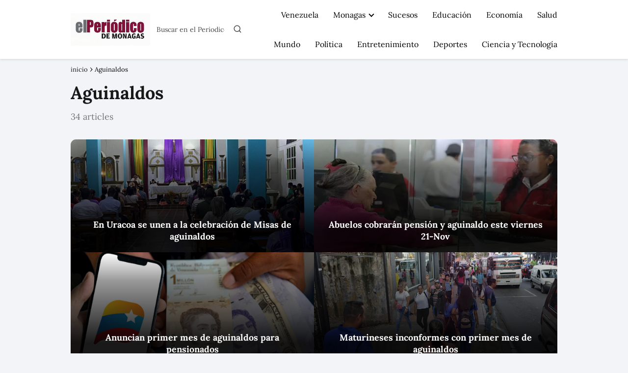

--- FILE ---
content_type: text/html; charset=UTF-8
request_url: https://elperiodicodemonagas.com.ve/tag/aguinaldos/
body_size: 20796
content:
<!DOCTYPE html><html lang="es" ><head><script data-no-optimize="1" type="0bf5056cfab940ac1ce57f11-text/javascript">var litespeed_docref=sessionStorage.getItem("litespeed_docref");litespeed_docref&&(Object.defineProperty(document,"referrer",{get:function(){return litespeed_docref}}),sessionStorage.removeItem("litespeed_docref"));</script> <meta charset="UTF-8"><meta name="viewport" content="width=device-width, initial-scale=1.0, maximum-scale=2.0"><meta name='robots' content='noindex, follow'/><title>Aguinaldos archivos - El Periódico de Monagas Noticias de Maturín Monagas Venezuela.</title><meta property="og:locale" content="es_ES"/><meta property="og:type" content="article"/><meta property="og:title" content="Aguinaldos archivos - El Periódico de Monagas Noticias de Maturín Monagas Venezuela."/><meta property="og:url" content="https://elperiodicodemonagas.com.ve/tag/aguinaldos/"/><meta property="og:site_name" content="El Periódico de Monagas Noticias de Maturín Monagas Venezuela."/><meta name="twitter:card" content="summary_large_image"/> <script type="application/ld+json" class="yoast-schema-graph">{"@context":"https://schema.org","@graph":[{"@type":"CollectionPage","@id":"https://elperiodicodemonagas.com.ve/tag/aguinaldos/","url":"https://elperiodicodemonagas.com.ve/tag/aguinaldos/","name":"Aguinaldos archivos - El Periódico de Monagas Noticias de Maturín Monagas Venezuela.","isPartOf":{"@id":"https://elperiodicodemonagas.com.ve/#website"},"primaryImageOfPage":{"@id":"https://elperiodicodemonagas.com.ve/tag/aguinaldos/#primaryimage"},"image":{"@id":"https://elperiodicodemonagas.com.ve/tag/aguinaldos/#primaryimage"},"thumbnailUrl":"https://elperiodicodemonagas.com.ve/wp-content/uploads/2025/12/WhatsApp-Image-2025-12-17-at-14.38.58.jpeg","inLanguage":"es"},{"@type":"ImageObject","inLanguage":"es","@id":"https://elperiodicodemonagas.com.ve/tag/aguinaldos/#primaryimage","url":"https://elperiodicodemonagas.com.ve/wp-content/uploads/2025/12/WhatsApp-Image-2025-12-17-at-14.38.58.jpeg","contentUrl":"https://elperiodicodemonagas.com.ve/wp-content/uploads/2025/12/WhatsApp-Image-2025-12-17-at-14.38.58.jpeg","width":1200,"height":751},{"@type":"WebSite","@id":"https://elperiodicodemonagas.com.ve/#website","url":"https://elperiodicodemonagas.com.ve/","name":"El Periódico de Monagas Noticias de Maturín Monagas Venezuela.","description":"Últimas noticias sobre Noticias Recientes en elperiodicodemonagas.com.ve ✅ Últimas noticias, fotos e información sobre Noticias Reciente","publisher":{"@id":"https://elperiodicodemonagas.com.ve/#organization"},"potentialAction":[{"@type":"SearchAction","target":{"@type":"EntryPoint","urlTemplate":"https://elperiodicodemonagas.com.ve/?s={search_term_string}"},"query-input":{"@type":"PropertyValueSpecification","valueRequired":true,"valueName":"search_term_string"}}],"inLanguage":"es"},{"@type":"Organization","@id":"https://elperiodicodemonagas.com.ve/#organization","name":"El Periódico de Monagas","url":"https://elperiodicodemonagas.com.ve/","logo":{"@type":"ImageObject","inLanguage":"es","@id":"https://elperiodicodemonagas.com.ve/#/schema/logo/image/","url":"https://elperiodicodemonagas.com.ve/wp-content/uploads/2020/09/logo-oscuro.png","contentUrl":"https://elperiodicodemonagas.com.ve/wp-content/uploads/2020/09/logo-oscuro.png","width":368,"height":65,"caption":"El Periódico de Monagas"},"image":{"@id":"https://elperiodicodemonagas.com.ve/#/schema/logo/image/"}}]}</script> <link rel="alternate" type="application/rss+xml" title="El Periódico de Monagas Noticias de Maturín Monagas Venezuela. &raquo; Feed" href="https://elperiodicodemonagas.com.ve/feed/"/><link rel="alternate" type="application/rss+xml" title="El Periódico de Monagas Noticias de Maturín Monagas Venezuela. &raquo; Feed de los comentarios" href="https://elperiodicodemonagas.com.ve/comments/feed/"/><link rel="alternate" type="application/rss+xml" title="El Periódico de Monagas Noticias de Maturín Monagas Venezuela. &raquo; Etiqueta Aguinaldos del feed" href="https://elperiodicodemonagas.com.ve/tag/aguinaldos/feed/"/><style id='wp-img-auto-sizes-contain-inline-css' type='text/css'>img:is([sizes=auto i],[sizes^="auto," i]){contain-intrinsic-size:3000px 1500px}/*# sourceURL=wp-img-auto-sizes-contain-inline-css */</style><style id="litespeed-ccss">p,ul li{overflow-wrap:break-word}h1{width:100%}#btn-menu,header label{display:none}*,body{padding:0}img{max-width:100%}*,body{margin:0}#menu ul,#menu ul li,#menu ul>li ul>li,*{box-sizing:border-box}body{text-rendering:optimizeSpeed;word-wrap:break-word;overflow-x:hidden}img{height:auto;object-fit:contain}h1{margin:5px 0}p{margin:0 0 20px}#view-all-results a{font-weight:700}#menu ul a,a{text-decoration:none}header{z-index:999}input:not([type=submit]):not([type=radio]):not([type=checkbox]):not([type=file]){padding:.5rem .75rem;font-size:1.1rem;outline:0;display:inline-block;width:100%;-webkit-box-shadow:inset 0 1px 3px #f6f6f7;box-shadow:inset 0 1px 3px #f6f6f7;background-color:#fff;border-radius:2px}button,input{font-family:inherit;font-size:inherit;line-height:inherit;outline:0}.category-post-count{color:#767676;margin-bottom:2rem}#autocomplete-results{background:#fff;position:absolute;width:calc(100% - 2px);max-height:350px;overflow-y:auto;top:50px;box-shadow:0 6px 20px rgb(0 0 0/30%);visibility:hidden;opacity:0;padding:12px 8px}#autocomplete-results{width:50vh;z-index:999}#autocomplete-results::-webkit-scrollbar,#menu ul>li ul::-webkit-scrollbar{width:10px}#autocomplete-results::-webkit-scrollbar-track-piece,#menu ul>li ul::-webkit-scrollbar-track-piece{background-color:#fff}#autocomplete-results::-webkit-scrollbar-thumb,#menu ul>li ul::-webkit-scrollbar-thumb{background-color:#cbcbcb;outline:#FFF solid 2px;outline-offset:-2px;border:.1px solid #b7b7b7;border-radius:100px}#autocomplete-results ul{list-style:none;margin:0}#menu ul>li ul li{border-radius:6px}#view-all-results{text-align:center;padding:10px 0 0;border-top:1px solid #ddd}.view-all-button{display:inline-block;padding:10px 20px;text-decoration:none;color:#181818!important;border-radius:5px;font-size:15px}.article-image,.article-image-featured{background-position:center center;overflow:hidden}.site-header{margin-bottom:10px;width:100%;z-index:999;opacity:1;min-height:60px;display:flex;justify-content:space-between}.content-loop,.site-header-content{margin:0 auto;position:relative}.site-header-content{width:100%;display:flex;align-items:center;justify-content:space-between}.site-logo{display:inline-block;line-height:60px}.site-logo img{vertical-align:middle}.site-header .sub-menu a{color:#222!important}.article-loop a,.content-loop{display:block}.custom-logo{overflow:hidden}.content-area{display:-webkit-box;display:-ms-flexbox;display:flex;-webkit-box-flex:0;-ms-flex:0 1 auto;flex:0 1 auto;-webkit-box-orient:horizontal;-webkit-box-direction:normal;-ms-flex-direction:row;flex-direction:row;-ms-flex-wrap:wrap;flex-wrap:wrap;justify-content:center;-webkit-box-pack:center;-ms-flex-pack:center}.content-area{margin-bottom:2rem}.archive .content-loop h1{width:100%}.asap-columns-2{width:100%;flex-basis:50%;max-width:50%}.article-loop{text-align:left;padding:0 .625rem 2rem}.article-loop{display:inline-block;vertical-align:top}.article-content{display:block;margin-bottom:10px!important;position:relative;line-height:0;text-align:center;overflow:hidden}.article-image{height:196px;background-repeat:no-repeat;-webkit-background-size:cover;-moz-background-size:cover;-o-background-size:cover;background-size:cover;-webkit-transform-origin:center bottom!important;-ms-transform-origin:center bottom!important;-moz-transform-origin:center bottom!important;-o-transform-origin:center bottom!important;transform-origin:center bottom!important;width:100%;position:relative}.article-image-featured{background-repeat:no-repeat;-webkit-background-size:cover;-moz-background-size:cover;-o-background-size:cover;background-size:cover;position:relative;height:230px}.article-loop-featured p{z-index:2;position:absolute;bottom:0;color:#fff;line-height:1.35;padding:20px;text-align:center;margin:0;width:100%}.archive .content-loop h1{text-align:left;margin-bottom:.75rem}ul.breadcrumb{list-style:none}.breadcrumb li{display:inline;margin:0}.breadcrumb li:after{content:"›";margin:0 4px}.breadcrumb li:last-child:after{content:"";margin:0}#menu>ul>li{text-align:left}.search-header,.search-responsive{display:inline-block}#menu,#menu ul .menu-item-has-children,#menu>ul,#menu>ul>li ul>li,.circle,.search-header,.search-responsive,.search-responsive form{position:relative}.asap-box-design .breadcrumb a{color:#181818}.search-header svg,.search-responsive svg{stroke:currentColor;stroke-width:2;stroke-linecap:round;stroke-linejoin:round;fill:none}.search-header svg,.search-responsive svg{width:18px;height:18px}.search-header input:not([type=submit]):not([type=radio]):not([type=checkbox]):not([type=file]){display:inline-block;width:100%;padding:0 3rem 0 .8rem;-webkit-box-shadow:none!important;box-shadow:none!important;border:none!important;background-color:#fff;border-radius:2px;height:34px;line-height:34px;outline:0;padding-right:3rem!important}.search-header button.s-btn{height:32px;line-height:35px;opacity:.6;text-align:center}.search-responsive{width:100%;margin-bottom:2rem;box-shadow:0 2px 2px 0 rgb(0 0 0/.15)}.search-responsive form{width:100%;margin:0 auto}.search-responsive input:not([type=submit]):not([type=radio]):not([type=checkbox]):not([type=file]){display:inline-block;width:100%;padding:10px 10px 10px 20px;font-size:18px;-webkit-box-shadow:none!important;box-shadow:none!important;border:none;outline:0;background-color:#fff;border-radius:2px;height:60px;line-height:60px}.search-responsive button.s-btn{height:60px;line-height:68px;opacity:.6;width:auto;padding-right:24px;padding-left:20px}.search-responsive button.s-btn:before{content:""}button.s-btn{position:absolute;right:0;top:0;height:40px;width:40px;background:0 0;color:#484848;border-radius:0;border:0;padding:0;font-size:1.3em}#menu{-webkit-touch-callout:none;z-index:100;display:inline-block}#menu ul,#menu ul li{list-style:none;padding:0;margin:0}#menu>ul{padding:0;margin:0}#menu>ul>li{display:inline-block;line-height:60px;padding:0;width:auto}#menu ul>li ul>li{margin:0;padding:0;line-height:1.8}#menu>ul>li>ul{position:absolute;width:auto}#menu>ul>li ul>li{width:100%}#menu ul>li ul{background-color:#fff;right:0}#menu>ul .menu-item-has-children:before{right:25.5px}.circle{width:28px;height:28px}.line{position:absolute;height:3px;width:100%;border-radius:8px}.top{top:18%}.middle{top:48%}.bottom{top:78%}@media (min-width:768px) and (max-width:1050px){.content-loop{padding-left:2rem;padding-right:2rem}}@media (min-width:1050px){.archive .content-loop{padding-top:0}#menu>ul{text-align:right!important}#menu ul>li ul{padding:12px 8px;margin:-8px 0 0;width:16rem;left:initial;bottom:initial;visibility:hidden;display:none;opacity:0;z-index:-1;position:absolute;box-shadow:0 6px 20px rgb(0 0 0/30%);box-sizing:border-box}#menu>ul li ul a{display:block;width:100%}#menu>ul>li{line-height:60px;margin:0 0 0 30px}#menu>ul>li:first-child{margin:0!important}#menu ul>li ul a{display:block}#menu ul>li ul>li{float:left}#menu ul>li ul>li a{padding:7px 20px 7px 14px}#menu ul>li ul>li:last-child{border-bottom:none}#menu ul>li>ul{z-index:9}#menu ul .menu-item-has-children:after{content:"";display:inline-block;padding:3px;-webkit-transform:rotate(45deg);transform:rotate(45deg);position:relative;top:-3px}#menu ul .menu-item-has-children a{padding-right:.5rem}.search-responsive{display:none}.content-loop{padding-top:1rem}.site-header{position:sticky;top:0}.content-loop,.site-header-content{padding-left:1rem;padding-right:1rem}.article-loop-featured.asap-columns-2{flex-basis:49%;max-width:49%}.search-header{height:54px;display:flex;align-items:center}.search-header form{position:relative}.content-area{margin-left:-.625rem;margin-right:-.625rem}}@media (max-width:1050px) and (min-width:481px){.article-loop-featured .article-image-featured{margin:0 .625rem 2rem}.article-loop-featured.asap-columns-2:nth-child(2) .article-image-featured{margin-bottom:2rem}}@media (max-width:1050px){#menu{height:100%;position:fixed;left:0}#menu{left:0}#menu ul{min-height:auto!important}#menu{width:100%;transform:translateX(-100%);background:#f6f7f8;overflow:auto!important;padding-bottom:60px;overflow-y:scroll!important}#menu>ul{width:100%;font-size:18px}#menu>ul>li{width:100%;display:inline-table;background-color:#f6f7f8}#menu>ul>li>a{padding:0 10px 0 20px}#menu>ul>li ul{position:relative!important;max-height:0;overflow:hidden}#menu>ul>li ul *{padding:0;margin:0}#menu ul li ul{margin:0;border-radius:0}#menu>ul>li>ul{top:0}#menu ul>li ul>li>a{padding:0 0 0 8px}#menu ul>li ul>li{line-height:40px}#menu ul>li ul>li:last-child{border-bottom:none}#menu ul li.menu-item-has-children a{width:70%;display:inline-block}#menu ul li ul{background:#fff}#menu ul li ul li:first-child{padding-top:14px}#menu ul li ul li:last-child{padding-bottom:14px}#menu ul>.menu-item-has-children:before{content:"";border:solid #282828;border-width:0 2px 2px 0;display:inline-block;padding:3px;-webkit-transform:rotate(45deg);transform:rotate(45deg);position:absolute;right:28px;top:22px}#menu ul>.menu-item-has-children li{padding:1px 0 1px 16px}body,html{margin:0;height:100%}.site-header{position:fixed}.content-loop>.breadcrumb-trail,.search-header{display:none}header #menu a,header label{display:block}header label{height:60px;line-height:60px;padding:13px 20px 0}header #menu a{color:#222!important}.site-logo{padding:0 1rem}.asap-columns-2{width:100%;flex-basis:50%;max-width:50%}.content-loop{padding:5rem 2.5rem 2rem}.site-logo img{max-height:60px}}.asap-box-design .site-header{box-shadow:0 2px 4px rgb(0 0 0/.1)}.asap-box-design .article-loop a:not(.last-post-sidebar .article-loop a):not(.asap-gutenberg .article-loop a){overflow:hidden;border-radius:.5rem;box-shadow:0 1px 2px rgb(0 0 0/.2);background:#fff;margin-bottom:1.5rem;position:relative}.asap-box-design .article-loop:not(.asap-box-design .asap-gutenberg .article-loop){display:flex}.asap-box-design .article-loop a{width:100%;display:flex;flex-direction:column;height:auto}.asap-box-design .article-content:not(.asap-box-design .last-post-sidebar .article-content){border-bottom-left-radius:0!important;border-bottom-right-radius:0!important;margin-bottom:0!important}@media (min-width:480px){.content-area{margin-left:-.625rem;margin-right:-.625rem}}.asap-box-design .article-loop{padding-bottom:0!important;margin-bottom:1.5rem}.content-loop>.breadcrumb-trail{margin-bottom:16px}.article-loop-featured a div.article-image-featured::before{content:"";position:absolute;top:0;left:0;right:0;bottom:0;background:linear-gradient(to top,rgb(0 0 0/.9) 20%,rgb(0 0 0/.4) 75%,#fff0 100%);z-index:1;background-size:100% 100%}@media (max-width:480px){.article-image-featured{height:200px}.article-loop-featured .article-image-featured{margin-bottom:2rem}.asap-columns-2{width:100%;flex-basis:100%;max-width:100%}.article-image{height:180px}.content-loop{padding:6rem 2.5rem 2rem}.article-loop{padding:0 0 1.25rem}}:root{;--wp--preset--aspect-ratio--square:1;;--wp--preset--aspect-ratio--4-3:4/3;;--wp--preset--aspect-ratio--3-4:3/4;;--wp--preset--aspect-ratio--3-2:3/2;;--wp--preset--aspect-ratio--2-3:2/3;;--wp--preset--aspect-ratio--16-9:16/9;;--wp--preset--aspect-ratio--9-16:9/16;;--wp--preset--color--black:#000000;;--wp--preset--color--cyan-bluish-gray:#abb8c3;;--wp--preset--color--white:#ffffff;;--wp--preset--color--pale-pink:#f78da7;;--wp--preset--color--vivid-red:#cf2e2e;;--wp--preset--color--luminous-vivid-orange:#ff6900;;--wp--preset--color--luminous-vivid-amber:#fcb900;;--wp--preset--color--light-green-cyan:#7bdcb5;;--wp--preset--color--vivid-green-cyan:#00d084;;--wp--preset--color--pale-cyan-blue:#8ed1fc;;--wp--preset--color--vivid-cyan-blue:#0693e3;;--wp--preset--color--vivid-purple:#9b51e0;;--wp--preset--gradient--vivid-cyan-blue-to-vivid-purple:linear-gradient(135deg,rgb(6,147,227) 0%,rgb(155,81,224) 100%);;--wp--preset--gradient--light-green-cyan-to-vivid-green-cyan:linear-gradient(135deg,rgb(122,220,180) 0%,rgb(0,208,130) 100%);;--wp--preset--gradient--luminous-vivid-amber-to-luminous-vivid-orange:linear-gradient(135deg,rgb(252,185,0) 0%,rgb(255,105,0) 100%);;--wp--preset--gradient--luminous-vivid-orange-to-vivid-red:linear-gradient(135deg,rgb(255,105,0) 0%,rgb(207,46,46) 100%);;--wp--preset--gradient--very-light-gray-to-cyan-bluish-gray:linear-gradient(135deg,rgb(238,238,238) 0%,rgb(169,184,195) 100%);;--wp--preset--gradient--cool-to-warm-spectrum:linear-gradient(135deg,rgb(74,234,220) 0%,rgb(151,120,209) 20%,rgb(207,42,186) 40%,rgb(238,44,130) 60%,rgb(251,105,98) 80%,rgb(254,248,76) 100%);;--wp--preset--gradient--blush-light-purple:linear-gradient(135deg,rgb(255,206,236) 0%,rgb(152,150,240) 100%);;--wp--preset--gradient--blush-bordeaux:linear-gradient(135deg,rgb(254,205,165) 0%,rgb(254,45,45) 50%,rgb(107,0,62) 100%);;--wp--preset--gradient--luminous-dusk:linear-gradient(135deg,rgb(255,203,112) 0%,rgb(199,81,192) 50%,rgb(65,88,208) 100%);;--wp--preset--gradient--pale-ocean:linear-gradient(135deg,rgb(255,245,203) 0%,rgb(182,227,212) 50%,rgb(51,167,181) 100%);;--wp--preset--gradient--electric-grass:linear-gradient(135deg,rgb(202,248,128) 0%,rgb(113,206,126) 100%);;--wp--preset--gradient--midnight:linear-gradient(135deg,rgb(2,3,129) 0%,rgb(40,116,252) 100%);;--wp--preset--font-size--small:13px;;--wp--preset--font-size--medium:20px;;--wp--preset--font-size--large:36px;;--wp--preset--font-size--x-large:42px;;--wp--preset--spacing--20:0.44rem;;--wp--preset--spacing--30:0.67rem;;--wp--preset--spacing--40:1rem;;--wp--preset--spacing--50:1.5rem;;--wp--preset--spacing--60:2.25rem;;--wp--preset--spacing--70:3.38rem;;--wp--preset--spacing--80:5.06rem;;--wp--preset--shadow--natural:6px 6px 9px rgba(0, 0, 0, 0.2);;--wp--preset--shadow--deep:12px 12px 50px rgba(0, 0, 0, 0.4);;--wp--preset--shadow--sharp:6px 6px 0px rgba(0, 0, 0, 0.2);;--wp--preset--shadow--outlined:6px 6px 0px -3px rgb(255, 255, 255), 6px 6px rgb(0, 0, 0);;--wp--preset--shadow--crisp:6px 6px 0px;rgb(0, 0, 0)}</style><script src="/cdn-cgi/scripts/7d0fa10a/cloudflare-static/rocket-loader.min.js" data-cf-settings="0bf5056cfab940ac1ce57f11-|49"></script><link rel="preload" data-asynced="1" data-optimized="2" as="style" onload="this.onload=null;this.rel='stylesheet'" href="https://elperiodicodemonagas.com.ve/wp-content/litespeed/css/a2be74b143a898e394eb32c79ea1490c.css?ver=9bc6d" /><script data-optimized="1" type="litespeed/javascript" data-src="https://elperiodicodemonagas.com.ve/wp-content/plugins/litespeed-cache/assets/js/css_async.min.js"></script><style id='classic-theme-styles-inline-css' type='text/css'>/*! This file is auto-generated */.wp-block-button__link{color:#fff;background-color:#32373c;border-radius:9999px;box-shadow:none;text-decoration:none;padding:calc(.667em + 2px) calc(1.333em + 2px);font-size:1.125em}.wp-block-file__button{background:#32373c;color:#fff;text-decoration:none}/*# sourceURL=/wp-includes/css/classic-themes.min.css */</style><style id='asap-style-inline-css' type='text/css'>body {font-family: 'Lora', sans-serif !important;background: #F3F4F8;font-weight: 400 !important;}h1,h2,h3,h4,h5,h6 {font-family: 'Lora', sans-serif !important;font-weight: 700;line-height: 1.3;}h1 {color:#181818}h2,h5,h6{color:#181818}h3{color:#181818}h4{color:#181818}.home-categories .article-loop:hover h3,.home-categories .article-loop:hover p {color:#181818 !important;}.grid-container .grid-item h2 {font-family: 'Poppins', sans-serif !important;font-weight: 700;font-size: 25px !important;line-height: 1.3;}.design-3 .grid-container .grid-item h2,.design-3 .grid-container .grid-item h2 {font-size: 25px !important;}.home-categories h2 {font-family: 'Poppins', sans-serif !important;font-weight: 700;font-size: calc(25px - 4px) !important;line-height: 1.3;}.home-categories .featured-post h3 {font-family: 'Poppins', sans-serif !important;font-weight: 700 !important;font-size: 25px !important;line-height: 1.3;}.home-categories .article-loop h3,.home-categories .regular-post h3 {font-family: 'Poppins', sans-serif !important;font-weight: 300 !important;}.home-categories .regular-post h3 {font-size: calc(18px - 1px) !important;}.home-categories .article-loop h3,.design-3 .home-categories .regular-post h3 {font-size: 18px !important;}.article-loop p,.article-loop h2,.article-loop h3,.article-loop h4,.article-loop span.entry-title, .related-posts p,.last-post-sidebar p,.woocommerce-loop-product__title {font-family: 'Lora', sans-serif !important;font-size: 18px !important;font-weight: 400 !important;}.article-loop-featured p,.article-loop-featured h2,.article-loop-featured h3 {font-family: 'Lora', sans-serif !important;font-size: 18px !important;font-weight: bold !important;}.article-loop .show-extract p,.article-loop .show-extract span {font-family: 'Lora', sans-serif !important;font-weight: 400 !important;}.home-categories .content-area .show-extract p {font-size: calc(18px - 2px) !important;}a {color: #841439;}.the-content .post-index span,.des-category .post-index span {font-size:18px;}.the-content .post-index li,.the-content .post-index a,.des-category .post-index li,.des-category .post-index a,.comment-respond > p > span > a,.asap-pros-cons-title span,.asap-pros-cons ul li span,.woocommerce #reviews #comments ol.commentlist li .comment-text p,.woocommerce #review_form #respond p,.woocommerce .comment-reply-title,.woocommerce form .form-row label, .woocommerce-page form .form-row label {font-size: calc(18px - 2px);}.content-tags a,.tagcloud a {border:1px solid #841439;}.content-tags a:hover,.tagcloud a:hover {color: #84143999;}p,.the-content ul li,.the-content ol li,.content-wc ul li.content-wc ol li {color: #181818;font-size: 18px;line-height: 1.6;}.comment-author cite,.primary-sidebar ul li a,.woocommerce ul.products li.product .price,span.asap-author,.content-cluster .show-extract span,.home-categories h2 a {color: #181818;}.comment-body p,#commentform input,#commentform textarea{font-size: calc(18px - 2px);}.social-title,.primary-sidebar ul li a {font-size: calc(18px - 3px);}.breadcrumb a,.breadcrumb span,.woocommerce .woocommerce-breadcrumb {font-size: calc(18px - 5px);}.content-footer p,.content-footer li,.content-footer .widget-bottom-area,.search-header input:not([type=submit]):not([type=radio]):not([type=checkbox]):not([type=file]) {font-size: calc(18px - 4px) !important;}.search-header input:not([type=submit]):not([type=radio]):not([type=checkbox]):not([type=file]) {border:1px solid #00000026 !important;}h1 {font-size: 38px;}.archive .content-loop h1 {font-size: calc(38px - 2px);}.asap-hero h1 {font-size: 32px;}h2 {font-size: 32px;}h3 {font-size: 28px;}h4 {font-size: 23px;}.site-header,#cookiesbox {background: #ffffff;}.site-header-wc a span.count-number {border:1px solid #000000;}.content-footer {background: #841439;}.comment-respond > p,.area-comentarios ol > p,.error404 .content-loop p + p,.search .content-loop .search-home + p {border-bottom:1px solid #841439}.home-categories h2:after,.toc-rapida__item.is-active::before {background: #841439}.pagination a,.nav-links a,.woocommerce #respond input#submit,.woocommerce a.button, .woocommerce button.button,.woocommerce input.button,.woocommerce #respond input#submit.alt,.woocommerce a.button.alt,.woocommerce button.button.alt,.woocommerce input.button.alt,.wpcf7-form input.wpcf7-submit,.woocommerce-pagination .page-numbers a,.woocommerce-pagination .page-numbers span {background: #841439;color: #FFFFFF !important;}.woocommerce div.product .woocommerce-tabs ul.tabs li.active {border-bottom: 2px solid #841439;}.pagination a:hover,.nav-links a:hover,.woocommerce-pagination .page-numbers a:hover,.woocommerce-pagination .page-numbers span:hover {background: #841439B3;}.woocommerce-pagination .page-numbers .current {background: #F3F4F8;color: #181818 !important;}.article-loop a span.entry-title{color:#181818 !important;}.article-loop a:hover p,.article-loop a:hover h2,.article-loop a:hover h3,.article-loop a:hover span.entry-title,.home-categories-h2 h2 a:hover {color: #841439 !important;}.article-loop.custom-links a:hover span.entry-title,.asap-loop-horizontal .article-loop a:hover span.entry-title {color: #181818 !important;}#commentform input,#commentform textarea {border: 2px solid #841439;font-weight: 400 !important;}.content-loop,.content-loop-design {max-width: 1024px;}.site-header-content,.site-header-content-top {max-width: 1024px;}.content-footer {max-width: calc(1024px - 32px); }.content-footer-social {background: #8414391A;}.content-single {max-width: 1024px;}.content-page {max-width: 1024px;}.content-wc {max-width: 980px;}.reply a,.go-top {background: #841439;color: #FFFFFF;}.reply a {border: 2px solid #841439;}#commentform input[type=submit] {background: #841439;color: #FFFFFF;}.site-header a,header,header label,.site-name h1 {color: #000000;}.content-footer a,.content-footer p,.content-footer .widget-area,.content-footer .widget-content-footer-bottom {color: #000000;}header .line {background: #000000;}.site-logo img {max-width: 300px;width:100%;}.content-footer .logo-footer img {max-width: 160px;}.search-header {margin-left: 0px;}.primary-sidebar {width:300px;}p.sidebar-title {font-size:calc(18px + 1px);}.comment-respond > p,.area-comentarios ol > p,.asap-subtitle,.asap-subtitle p {font-size:calc(18px + 2px);}.popular-post-sidebar ol a {color:#181818;font-size:calc(18px - 2px);}.popular-post-sidebar ol li:before,.primary-sidebar div ul li:before {border-color: #841439;}.search-form input[type=submit] {background:#ffffff;}.search-form {border:2px solid #841439;}.sidebar-title:after {background:#841439;}.single-nav .nav-prev a:before, .single-nav .nav-next a:before {border-color:#841439;}.single-nav a {color:#181818;font-size:calc(18px - 3px);}.the-content .post-index {border-top:2px solid #841439;}.the-content .post-index #show-table {color:#841439;font-size: calc(18px - 3px);font-weight: 400;}.the-content .post-index .btn-show {font-size: calc(18px - 3px) !important;}.search-header form {width:200px;}.site-header .site-header-wc svg {stroke:#000000;}.item-featured {color:#dd3333;background:#e88330;}.item-new {color:#FFFFFF;background:#e83030;}.asap-style1.asap-popular ol li:before {border:1px solid #181818;}.asap-style2.asap-popular ol li:before {border:2px solid #841439;}.category-filters a.checked .checkbox {background-color: #841439; border-color: #841439;background-image: url('data:image/svg+xml;charset=UTF-8,<svg viewBox="0 0 16 16" fill="%23FFFFFF" xmlns="http://www.w3.org/2000/svg"><path d="M5.5 11.793l-3.646-3.647.708-.707L5.5 10.379l6.646-6.647.708.707-7.354 7.354z"/></svg>');}.category-filters a:hover .checkbox {border-color: #841439;}.design-2 .content-area.latest-post-container,.design-3 .regular-posts {grid-template-columns: repeat(2, 1fr);}.checkbox .check-table svg {stroke:#841439;}.content-area .article-loop-featured:nth-child(4),.content-cluster .article-loop-featured:nth-child(4){margin-bottom:3rem;}.article-content,#commentform input, #commentform textarea,.reply a,.woocommerce #respond input#submit, .woocommerce #respond input#submit.alt,.woocommerce-address-fields__field-wrapper input,.woocommerce-EditAccountForm input,.wpcf7-form input,.wpcf7-form textarea,.wpcf7-form input.wpcf7-submit,.grid-container .grid-item,.design-1 .featured-post-img,.design-1 .regular-post-img,.design-1 .lastest-post-img,.design-2 .featured-post-img,.design-2 .regular-post-img,.design-2 .lastest-post-img,.design-2 .grid-item,.design-2 .grid-item .grid-image-container,.design-2 .regular-post,.home.design-2.asap-box-design .article-loop,.design-3 .featured-post-img,.design-3 .regular-post-img,.design-3 .lastest-post-img {border-radius: 11px !important;}.pagination a, .pagination span, .nav-links a {border-radius:50%;min-width:2.5rem;}.reply a {padding:6px 8px !important;}.asap-icon,.asap-icon-single {border-radius:50%;}.asap-icon{margin-right:1px;padding:.6rem !important;}.content-footer-social {border-top-left-radius:11px;border-top-right-radius:11px;}.item-featured,.item-new,.average-rating-loop {border-radius:2px;}.content-item-category > span {border-top-left-radius: 3px;border-top-right-radius: 3px;}.woocommerce span.onsale,.woocommerce a.button,.woocommerce button.button, .woocommerce input.button, .woocommerce a.button.alt, .woocommerce button.button.alt, .woocommerce input.button.alt,.product-gallery-summary .quantity input,#add_payment_method table.cart input,.woocommerce-cart table.cart input, .woocommerce-checkout table.cart input,.woocommerce div.product form.cart .variations select {border-radius:2rem !important;}.search-home input {border-radius:2rem !important;padding: 0.875rem 1.25rem !important;}.search-home button.s-btn {margin-right:1.25rem !important;}#cookiesbox p,#cookiesbox a {color: #000000;}#cookiesbox button {background: #000000;color:#ffffff;}@media (max-width: 1050px) and (min-width:481px) {.article-loop-featured .article-image-featured {border-radius: 11px !important;}}@media (min-width:1050px) { #autocomplete-results {border-radius:3px;}ul.sub-menu,ul.sub-menu li {border-radius:11px;}.search-header input {border-radius:2rem !important;padding: 0 3 0 .85rem !important;}.search-header button.s-btn {width:2.65rem !important;}.site-header .asap-icon svg { stroke: #000000 !important;}.article-loop-featured:first-child .article-image-featured {border-top-left-radius:11px !important;}.article-loop-featured:nth-child(3) .article-image-featured {border-bottom-left-radius:11px !important;}.article-loop-featured:nth-child(2) .article-image-featured {border-top-right-radius:11px !important;}.article-loop-featured:nth-child(4) .article-image-featured {border-bottom-right-radius:11px !important;}.primary-sidebar .article-image-featured {border-radius:11px !important;}}@media (min-width:1050px) {.content-footer {border-top-left-radius:11px;border-top-right-radius:11px;}}.article-content {height:196px;}.content-thin .content-cluster .article-content {height:160px !important;}.last-post-sidebar .article-content {height: 140px;margin-bottom: 8px}.related-posts .article-content {height: 120px;}.asap-box-design .related-posts .article-content {min-height:120px !important;}.asap-box-design .content-thin .content-cluster .article-content {heigth:160px !important;min-height:160px !important;}@media (max-width:1050px) { .last-post-sidebar .article-content,.related-posts .article-content {height: 150px !important}}@media (max-width: 480px) {.article-content {height: 180px}}@media (min-width:480px){.asap-box-design .article-content:not(.asap-box-design .last-post-sidebar .article-content) {min-height:196px;}.asap-loop-horizontal .content-thin .asap-columns-1 .content-cluster .article-image,.asap-loop-horizontal .content-thin .asap-columns-1 .content-cluster .article-content {height:100% !important;}.asap-loop-horizontal .asap-columns-1 .article-image:not(.asap-loop-horizontal .last-post-sidebar .asap-columns-1 .article-image), .asap-loop-horizontal .asap-columns-1 .article-content:not(.asap-loop-horizontal .last-post-sidebar .asap-columns-1 .article-content) {height:100% !important;}.asap-loop-horizontal .asap-columns-2 .article-image,.asap-loop-horizontal .asap-columns-2 .article-content,.asap-loop-horizontal .content-thin .asap-columns-2 .content-cluster .article-image,.asap-loop-horizontal .content-thin .asap-columns-2 .content-cluster .article-content {min-height:140px !important;height:100% !important;}.asap-loop-horizontal .asap-columns-3 .article-image,.asap-loop-horizontal .asap-columns-3 .article-content,.asap-loop-horizontal .content-thin .asap-columns-3 .content-cluster .article-image,.asap-loop-horizontal .content-thin .asap-columns-3 .content-cluster .article-content {min-height:120px !important;height:100% !important;}.asap-loop-horizontal .asap-columns-4 .article-image,.asap-loop-horizontal .asap-columns-4 .article-content,.asap-loop-horizontal .content-thin .asap-columns-4 .content-cluster .article-image,.asap-loop-horizontal .content-thin .asap-columns-4.content-cluster .article-content {min-height:100px !important;height:100% !important;}.asap-loop-horizontal .asap-columns-5 .article-image,.asap-loop-horizontal .asap-columns-5 .article-content,.asap-loop-horizontal .content-thin .asap-columns-5 .content-cluster .article-image,.asap-loop-horizontal .content-thin .asap-columns-5 .content-cluster .article-content {min-height:90px !important;height:100% !important;}}.article-loop .article-image,.article-loop a p,.article-loop img,.article-image-featured,input,textarea,a { transition:all .2s; }.article-loop:hover .article-image,.article-loop:hover img{transform:scale(1.05) }@media(max-width: 480px) {h1, .archive .content-loop h1 {font-size: calc(38px - 8px);}.asap-hero h1 {font-size: calc(32px - 8px);}h2 {font-size: calc(32px - 4px);}h3 {font-size: calc(28px - 4px);}.article-loop-featured .article-image-featured {border-radius: 11px !important;}}@media(min-width:1050px) {.content-thin {width: calc(95% - 300px);}#menu>ul {font-size: calc(18px - 2px);} #menu ul .menu-item-has-children:after {border: solid #000000;border-width: 0 2px 2px 0;}}@media(max-width:1050px) {#menu ul li .sub-menu li a:hover { color:#841439 !important;}#menu ul>li ul>li>a{font-size: calc(18px - 2px);}} .asap-box-design .last-post-sidebar .article-content { min-height:140px;}.asap-box-design .last-post-sidebar .article-loop {margin-bottom:.85rem !important;} .asap-box-design .last-post-sidebar article:last-child { margin-bottom:2rem !important;}.the-content ul:not(#index-table) li::marker {color: #841439;}.the-content ol:not(.post-index ol) > li::before {content: counter(li);counter-increment: li;left: -1.5em;top: 65%;color:#FFFFFF;background: #841439;height: 1.4em;min-width: 1.22em;padding: 1px 1px 1px 2px;border-radius: 6px;border: 1px solid #841439;line-height: 1.5em;font-size: 22px;text-align: center;font-weight: normal;float: left !important;margin-right: 14px;margin-top: 8px;}.the-content ol:not(.post-index ol) {counter-reset: li;list-style: none;padding: 0;margin-bottom: 2rem;text-shadow: 0 1px 0 rgb(255 255 255 / 50%);}.the-content ol:not(.post-index ol) > li {position: relative;display: block;padding: 0.5rem 0 0;margin: 0.5rem 0 1rem !important;border-radius: 10px;text-decoration: none;margin-left: 2px;}.asap-date-loop {font-size: calc(18px - 5px) !important;text-align:center;}.asap-loop-horizontal .asap-date-loop {font-size: calc(18px - 5px) !important;text-align:left;}.asap-box-design .asap-box-container{flex-direction:column;justify-content:center;align-items: flex-start !important;}.asap-box-design .asap-date-loop:not(.asap-loop-horizontal .asap-date-loop){padding:1.25rem 0 0 0 !important;text-align:center !important;margin-top: 0;} .asap-box-design .asap-box-container p, .asap-box-design .asap-box-container>span, .asap-box-design .asap-box-container h2, .asap-box-design .asap-box-container h3 {padding-top:.5rem !important;}.content-cluster .article-loop p,.content-cluster .article-loop h2,.content-cluster .article-loop h3,.content-cluster .article-loop h4,.content-cluster .article-loop span.entry-title {text-align: left !important;margin-bottom:8px !important;padding:0 10px 0 0 !important;}.content-cluster .article-loop .show-extract p {font-size: calc(18px - 2px) !important;}@media (min-width:800px) {.content-cluster .article-loop {margin-bottom:1rem !important;}}.the-content h2:before,.the-content h2 span:before {margin-top: -70px;height: 70px; }.site-header {box-shadow: 0 1px 12px rgb(0 0 0 / 30%);}.content-footer .widget-area {padding-right:2rem;}footer {background: #841439;}.content-footer {padding:20px;}.content-footer p.widget-title {margin-bottom:10px;}.content-footer .logo-footer {width:100%;align-items:flex-start;}.content-footer-social {width: 100%;}.content-single,content-page {margin-bottom:2rem;}.content-footer-social > div {max-width: calc(1024px - 32px);margin:0 auto;}.content-footer .widget-bottom-area {margin-top:1.25rem;}.content-footer .widget-bottom-title {display: none;}@media (min-width:1050px) {.content-footer {padding:30px 0;}.content-footer .logo-footer {margin:0 1rem 0 0 !important;padding-right:2rem !important;}}@media (max-width:1050px) {.content-footer .logo-footer {margin:0 0 1rem 0 !important;}.content-footer .widget-area {margin-top:2rem !important;}} .asap-box-design .the-content .post-index { background:#F3F4F8 !important;}.asap-box-design .asap-user-comment-text {background:#F3F4F8;}.asap-box-design .asap-user-comment-text:before {border-bottom: 8px solid #F3F4F8;}@media(max-width:1050px){.content-cluster {padding: 0.5rem 0 0 !important;}}.asap-box-design .asap-show-desc .asap-box-container {flex-direction:column;justify-content:flex-start !important;align-items: flex-start !important;padding:1.5rem;}.asap-box-design .asap-show-desc .asap-box-container .show-extract span {margin-top:6px;margin-bottom:0 !important;}.asap-box-design .article-loop.asap-show-desc span.entry-title {text-align:left !important;padding:0 !important;margin-bottom: 8px !important;padding: 0 10px 0 0 !important;}.search-header input {background:#FFFFFF !important;}.search-header button.s-btn,.search-header input::placeholder {color: #484848 !important;opacity:1 !important;}.search-header button.s-btn:hover {opacity:.7 !important;}.search-header input:not([type=submit]):not([type=radio]):not([type=checkbox]):not([type=file]) {border-color: #FFFFFF !important;}@media(min-width:768px) {.design-1 .grid-container .grid-item.item-2 h2,.design-1 .grid-container .grid-item.item-4 h2 {font-size: calc(25px - 8px) !important;}}@media (max-width: 768px) {.woocommerce ul.products[class*="columns-"] li.product,.woocommerce-page ul.products[class*="columns-"] li.product {width: 50% !important;}}.asap-megamenu-overlay.asap-megamenu-dropdown .asap-megamenu-container {width: 100%;padding: 0;}@media (min-width: 1050px) {.asap-megamenu-overlay.asap-megamenu-dropdown .asap-megamenu-container {max-width: calc(1024px - 2rem) !important;width: calc(1024px - 2rem) !important;margin: 0 auto !important;}}.asap-megamenu-overlay.asap-megamenu-dropdown .asap-megamenu-header,.asap-megamenu-overlay.asap-megamenu-dropdown .asap-megamenu-content {padding-left: 1rem;padding-right: 1rem;}/*# sourceURL=asap-style-inline-css */</style><meta name="theme-color" content="#ffffff"><style>@font-face { font-family: "Lora"; font-style: normal; font-weight: 400; src: local(""), url("https://elperiodicodemonagas.com.ve/wp-content/themes/asap/assets/fonts/lora-400.woff2") format("woff2"), url("https://elperiodicodemonagas.com.ve/wp-content/themes/asap/assets/fonts/lora-400.woff") format("woff"); font-display: swap; } @font-face { font-family: "Lora"; font-style: normal; font-weight: 700; src: local(""), url("https://elperiodicodemonagas.com.ve/wp-content/themes/asap/assets/fonts/lora-700.woff2") format("woff2"), url("https://elperiodicodemonagas.com.ve/wp-content/themes/asap/assets/fonts/lora-700.woff") format("woff"); font-display: swap; } @font-face { font-family: "Poppins"; font-style: normal; font-weight: 300; src: local(""), url("https://elperiodicodemonagas.com.ve/wp-content/themes/asap/assets/fonts/poppins-300.woff2") format("woff2"), url("https://elperiodicodemonagas.com.ve/wp-content/themes/asap/assets/fonts/poppins-300.woff") format("woff"); font-display: swap; } @font-face { font-family: "Poppins"; font-style: normal; font-weight: 700; src: local(""), url("https://elperiodicodemonagas.com.ve/wp-content/themes/asap/assets/fonts/poppins-700.woff2") format("woff2"), url("https://elperiodicodemonagas.com.ve/wp-content/themes/asap/assets/fonts/poppins-700.woff") format("woff"); font-display: swap; }</style> <script type="application/ld+json">{"@context":"http:\/\/schema.org","@type":"Organization","name":"El Peri\u00f3dico de Monagas Noticias de Matur\u00edn Monagas Venezuela.","alternateName":"\u00daltimas noticias sobre Noticias Recientes en elperiodicodemonagas.com.ve \u2705 \u00daltimas noticias, fotos e informaci\u00f3n sobre Noticias Reciente","url":"https:\/\/elperiodicodemonagas.com.ve","logo":"https:\/\/elperiodicodemonagas.com.ve\/wp-content\/uploads\/2026\/01\/LOGO.png"}</script> <script type="application/ld+json">{"@context":"https:\/\/schema.org","@type":"WebSite","url":"https:\/\/elperiodicodemonagas.com.ve","potentialAction":{"@type":"SearchAction","target":{"@type":"EntryPoint","urlTemplate":"https:\/\/elperiodicodemonagas.com.ve\/?s={s}"},"query-input":"required name=s"}}</script> <script type="litespeed/javascript" data-src="https://www.googletagmanager.com/gtag/js?id=G-LT685LQ5Q8"></script><script type="litespeed/javascript">window.dataLayer=window.dataLayer||[];function gtag(){dataLayer.push(arguments)}gtag('js',new Date());gtag('config','G-LT685LQ5Q8')</script><script type="litespeed/javascript" data-src="https://pagead2.googlesyndication.com/pagead/js/adsbygoogle.js?client=ca-pub-3939736957160869" crossorigin="anonymous"></script><link rel="icon" href="https://elperiodicodemonagas.com.ve/wp-content/uploads/2025/04/cropped-jpg-32x32.jpg" sizes="32x32"/><link rel="icon" href="https://elperiodicodemonagas.com.ve/wp-content/uploads/2025/04/cropped-jpg-192x192.jpg" sizes="192x192"/><link rel="apple-touch-icon" href="https://elperiodicodemonagas.com.ve/wp-content/uploads/2025/04/cropped-jpg-180x180.jpg"/><meta name="msapplication-TileImage" content="https://elperiodicodemonagas.com.ve/wp-content/uploads/2025/04/cropped-jpg-270x270.jpg"/><style type="text/css" id="wp-custom-css">/* ========================================== SECCIÓN CLASIFICADOS (Blindado) ========================================== */#mng-section-wrap { width: 100% !important; margin: 20px 0 !important;}#mng-section-wrap .mng-grid { display: grid !important; grid-template-columns: repeat(auto-fit, minmax(220px, 1fr)) !important; gap: 20px !important;}#mng-section-wrap .mng-card { background: #ffffff !important; border-radius: 12px !important; padding: 25px !important; text-align: center !important; box-shadow: 0 4px 12px rgba(0,0,0,0.1) !important; border-top: 5px solid #ccc !important; transition: transform 0.3s ease !important;}#mng-section-wrap .mng-card:hover { transform: translateY(-8px) !important;}#mng-section-wrap .mng-emoji { font-size: 3rem !important; display: block !important; margin-bottom: 15px !important;}#mng-section-wrap .mng-card h3 { margin: 10px 0 !important; font-size: 1.4rem !important; color: #222 !important;}#mng-section-wrap .mng-btn { display: inline-block !important; margin-top: 15px !important; padding: 10px 20px !important; background-color: #0056b3 !important; color: #fff !important; text-decoration: none !important; border-radius: 6px !important; font-weight: bold !important;}/* Colores de las categorías */#mng-section-wrap .cat-empleos { border-top-color: #2ecc71 !important; }#mng-section-wrap .cat-inmuebles { border-top-color: #e67e22 !important; }#mng-section-wrap .cat-servicios { border-top-color: #3498db !important; }#mng-section-wrap .cat-compra { border-top-color: #9b59b6 !important; }#mng-section-wrap .cat-venta { border-top-color: #f1c40f !important; }#mng-section-wrap .cat-salud { border-top-color: #e74c3c !important; }/* ========================================== REPRODUCTOR RADIO (Blindado) ========================================== */#radio-p1045-box { background: radial-gradient(circle, #2a0508 0%, #000000 100%) !important; border-radius: 25px !important; padding: 30px !important; max-width: 360px !important; margin: 30px auto !important; text-align: center !important; box-shadow: 0 20px 40px rgba(0,0,0,0.5) !important;}#radio-p1045-box .live-tag { background: #8b1320 !important; color: #fff !important; padding: 5px 15px !important; border-radius: 20px !important; font-size: 11px !important; font-weight: bold !important; animation: pulse-mng 2s infinite !important;}#radio-p1045-box audio { width: 100% !important; margin-top: 20px !important; filter: invert(1) hue-rotate(160deg) !important;}@keyframes pulse-mng { 0% { opacity: 1; } 50% { opacity: 0.5; } 100% { opacity: 1; }}------------------------:root { --fb-bg: #f0f2f5; --fb-white: #ffffff; --fb-blue: #1877f2; /* Azul característico */ --fb-gray-text: #65676b; --fb-border: #ced0d4;}.feed-empleos { max-width: 600px; /* Ancho similar al muro de Facebook */ margin: 20px auto;}.post-empleo { background: var(--fb-white); border-radius: 8px; box-shadow: 0 1px 2px rgba(0, 0, 0, 0.1); padding: 12px 16px; margin-bottom: 16px; border: 1px solid var(--fb-border);}.post-header { display: flex; align-items: center; margin-bottom: 12px;}.post-avatar { width: 40px; height: 40px; background: var(--fb-blue); color: white; border-radius: 50%; display: flex; align-items: center; justify-content: center; font-weight: bold; margin-right: 10px;}.post-meta h3 { margin: 0 !important; font-size: 15px; color: #050505;}.post-time { font-size: 13px; color: var(--fb-gray-text);}.post-content { font-size: 15px; color: #050505; line-height: 1.4; margin-bottom: 15px;}.post-tags { margin-bottom: 12px;}.fb-tag { background: #e4e6eb; color: #050505; padding: 5px 10px; border-radius: 15px; font-size: 13px; font-weight: 600;}.post-footer { border-top: 1px solid #ebedf0; padding-top: 10px; display: flex; justify-content: center;}.btn-fb { color: var(--fb-blue); text-decoration: none; font-weight: 600; font-size: 14px; display: flex; align-items: center; gap: 5px; width: 100%; justify-content: center; padding: 8px; border-radius: 4px; transition: background 0.2s;}.btn-fb:hover { background: #f2f2f2;}</style><style id='global-styles-inline-css' type='text/css'>:root{--wp--preset--aspect-ratio--square: 1;--wp--preset--aspect-ratio--4-3: 4/3;--wp--preset--aspect-ratio--3-4: 3/4;--wp--preset--aspect-ratio--3-2: 3/2;--wp--preset--aspect-ratio--2-3: 2/3;--wp--preset--aspect-ratio--16-9: 16/9;--wp--preset--aspect-ratio--9-16: 9/16;--wp--preset--color--black: #000000;--wp--preset--color--cyan-bluish-gray: #abb8c3;--wp--preset--color--white: #ffffff;--wp--preset--color--pale-pink: #f78da7;--wp--preset--color--vivid-red: #cf2e2e;--wp--preset--color--luminous-vivid-orange: #ff6900;--wp--preset--color--luminous-vivid-amber: #fcb900;--wp--preset--color--light-green-cyan: #7bdcb5;--wp--preset--color--vivid-green-cyan: #00d084;--wp--preset--color--pale-cyan-blue: #8ed1fc;--wp--preset--color--vivid-cyan-blue: #0693e3;--wp--preset--color--vivid-purple: #9b51e0;--wp--preset--gradient--vivid-cyan-blue-to-vivid-purple: linear-gradient(135deg,rgb(6,147,227) 0%,rgb(155,81,224) 100%);--wp--preset--gradient--light-green-cyan-to-vivid-green-cyan: linear-gradient(135deg,rgb(122,220,180) 0%,rgb(0,208,130) 100%);--wp--preset--gradient--luminous-vivid-amber-to-luminous-vivid-orange: linear-gradient(135deg,rgb(252,185,0) 0%,rgb(255,105,0) 100%);--wp--preset--gradient--luminous-vivid-orange-to-vivid-red: linear-gradient(135deg,rgb(255,105,0) 0%,rgb(207,46,46) 100%);--wp--preset--gradient--very-light-gray-to-cyan-bluish-gray: linear-gradient(135deg,rgb(238,238,238) 0%,rgb(169,184,195) 100%);--wp--preset--gradient--cool-to-warm-spectrum: linear-gradient(135deg,rgb(74,234,220) 0%,rgb(151,120,209) 20%,rgb(207,42,186) 40%,rgb(238,44,130) 60%,rgb(251,105,98) 80%,rgb(254,248,76) 100%);--wp--preset--gradient--blush-light-purple: linear-gradient(135deg,rgb(255,206,236) 0%,rgb(152,150,240) 100%);--wp--preset--gradient--blush-bordeaux: linear-gradient(135deg,rgb(254,205,165) 0%,rgb(254,45,45) 50%,rgb(107,0,62) 100%);--wp--preset--gradient--luminous-dusk: linear-gradient(135deg,rgb(255,203,112) 0%,rgb(199,81,192) 50%,rgb(65,88,208) 100%);--wp--preset--gradient--pale-ocean: linear-gradient(135deg,rgb(255,245,203) 0%,rgb(182,227,212) 50%,rgb(51,167,181) 100%);--wp--preset--gradient--electric-grass: linear-gradient(135deg,rgb(202,248,128) 0%,rgb(113,206,126) 100%);--wp--preset--gradient--midnight: linear-gradient(135deg,rgb(2,3,129) 0%,rgb(40,116,252) 100%);--wp--preset--font-size--small: 13px;--wp--preset--font-size--medium: 20px;--wp--preset--font-size--large: 36px;--wp--preset--font-size--x-large: 42px;--wp--preset--spacing--20: 0.44rem;--wp--preset--spacing--30: 0.67rem;--wp--preset--spacing--40: 1rem;--wp--preset--spacing--50: 1.5rem;--wp--preset--spacing--60: 2.25rem;--wp--preset--spacing--70: 3.38rem;--wp--preset--spacing--80: 5.06rem;--wp--preset--shadow--natural: 6px 6px 9px rgba(0, 0, 0, 0.2);--wp--preset--shadow--deep: 12px 12px 50px rgba(0, 0, 0, 0.4);--wp--preset--shadow--sharp: 6px 6px 0px rgba(0, 0, 0, 0.2);--wp--preset--shadow--outlined: 6px 6px 0px -3px rgb(255, 255, 255), 6px 6px rgb(0, 0, 0);--wp--preset--shadow--crisp: 6px 6px 0px rgb(0, 0, 0);}:where(.is-layout-flex){gap: 0.5em;}:where(.is-layout-grid){gap: 0.5em;}body .is-layout-flex{display: flex;}.is-layout-flex{flex-wrap: wrap;align-items: center;}.is-layout-flex > :is(*, div){margin: 0;}body .is-layout-grid{display: grid;}.is-layout-grid > :is(*, div){margin: 0;}:where(.wp-block-columns.is-layout-flex){gap: 2em;}:where(.wp-block-columns.is-layout-grid){gap: 2em;}:where(.wp-block-post-template.is-layout-flex){gap: 1.25em;}:where(.wp-block-post-template.is-layout-grid){gap: 1.25em;}.has-black-color{color: var(--wp--preset--color--black) !important;}.has-cyan-bluish-gray-color{color: var(--wp--preset--color--cyan-bluish-gray) !important;}.has-white-color{color: var(--wp--preset--color--white) !important;}.has-pale-pink-color{color: var(--wp--preset--color--pale-pink) !important;}.has-vivid-red-color{color: var(--wp--preset--color--vivid-red) !important;}.has-luminous-vivid-orange-color{color: var(--wp--preset--color--luminous-vivid-orange) !important;}.has-luminous-vivid-amber-color{color: var(--wp--preset--color--luminous-vivid-amber) !important;}.has-light-green-cyan-color{color: var(--wp--preset--color--light-green-cyan) !important;}.has-vivid-green-cyan-color{color: var(--wp--preset--color--vivid-green-cyan) !important;}.has-pale-cyan-blue-color{color: var(--wp--preset--color--pale-cyan-blue) !important;}.has-vivid-cyan-blue-color{color: var(--wp--preset--color--vivid-cyan-blue) !important;}.has-vivid-purple-color{color: var(--wp--preset--color--vivid-purple) !important;}.has-black-background-color{background-color: var(--wp--preset--color--black) !important;}.has-cyan-bluish-gray-background-color{background-color: var(--wp--preset--color--cyan-bluish-gray) !important;}.has-white-background-color{background-color: var(--wp--preset--color--white) !important;}.has-pale-pink-background-color{background-color: var(--wp--preset--color--pale-pink) !important;}.has-vivid-red-background-color{background-color: var(--wp--preset--color--vivid-red) !important;}.has-luminous-vivid-orange-background-color{background-color: var(--wp--preset--color--luminous-vivid-orange) !important;}.has-luminous-vivid-amber-background-color{background-color: var(--wp--preset--color--luminous-vivid-amber) !important;}.has-light-green-cyan-background-color{background-color: var(--wp--preset--color--light-green-cyan) !important;}.has-vivid-green-cyan-background-color{background-color: var(--wp--preset--color--vivid-green-cyan) !important;}.has-pale-cyan-blue-background-color{background-color: var(--wp--preset--color--pale-cyan-blue) !important;}.has-vivid-cyan-blue-background-color{background-color: var(--wp--preset--color--vivid-cyan-blue) !important;}.has-vivid-purple-background-color{background-color: var(--wp--preset--color--vivid-purple) !important;}.has-black-border-color{border-color: var(--wp--preset--color--black) !important;}.has-cyan-bluish-gray-border-color{border-color: var(--wp--preset--color--cyan-bluish-gray) !important;}.has-white-border-color{border-color: var(--wp--preset--color--white) !important;}.has-pale-pink-border-color{border-color: var(--wp--preset--color--pale-pink) !important;}.has-vivid-red-border-color{border-color: var(--wp--preset--color--vivid-red) !important;}.has-luminous-vivid-orange-border-color{border-color: var(--wp--preset--color--luminous-vivid-orange) !important;}.has-luminous-vivid-amber-border-color{border-color: var(--wp--preset--color--luminous-vivid-amber) !important;}.has-light-green-cyan-border-color{border-color: var(--wp--preset--color--light-green-cyan) !important;}.has-vivid-green-cyan-border-color{border-color: var(--wp--preset--color--vivid-green-cyan) !important;}.has-pale-cyan-blue-border-color{border-color: var(--wp--preset--color--pale-cyan-blue) !important;}.has-vivid-cyan-blue-border-color{border-color: var(--wp--preset--color--vivid-cyan-blue) !important;}.has-vivid-purple-border-color{border-color: var(--wp--preset--color--vivid-purple) !important;}.has-vivid-cyan-blue-to-vivid-purple-gradient-background{background: var(--wp--preset--gradient--vivid-cyan-blue-to-vivid-purple) !important;}.has-light-green-cyan-to-vivid-green-cyan-gradient-background{background: var(--wp--preset--gradient--light-green-cyan-to-vivid-green-cyan) !important;}.has-luminous-vivid-amber-to-luminous-vivid-orange-gradient-background{background: var(--wp--preset--gradient--luminous-vivid-amber-to-luminous-vivid-orange) !important;}.has-luminous-vivid-orange-to-vivid-red-gradient-background{background: var(--wp--preset--gradient--luminous-vivid-orange-to-vivid-red) !important;}.has-very-light-gray-to-cyan-bluish-gray-gradient-background{background: var(--wp--preset--gradient--very-light-gray-to-cyan-bluish-gray) !important;}.has-cool-to-warm-spectrum-gradient-background{background: var(--wp--preset--gradient--cool-to-warm-spectrum) !important;}.has-blush-light-purple-gradient-background{background: var(--wp--preset--gradient--blush-light-purple) !important;}.has-blush-bordeaux-gradient-background{background: var(--wp--preset--gradient--blush-bordeaux) !important;}.has-luminous-dusk-gradient-background{background: var(--wp--preset--gradient--luminous-dusk) !important;}.has-pale-ocean-gradient-background{background: var(--wp--preset--gradient--pale-ocean) !important;}.has-electric-grass-gradient-background{background: var(--wp--preset--gradient--electric-grass) !important;}.has-midnight-gradient-background{background: var(--wp--preset--gradient--midnight) !important;}.has-small-font-size{font-size: var(--wp--preset--font-size--small) !important;}.has-medium-font-size{font-size: var(--wp--preset--font-size--medium) !important;}.has-large-font-size{font-size: var(--wp--preset--font-size--large) !important;}.has-x-large-font-size{font-size: var(--wp--preset--font-size--x-large) !important;}
/*# sourceURL=global-styles-inline-css */</style><script src="/cdn-cgi/scripts/7d0fa10a/cloudflare-static/rocket-loader.min.js" data-cf-settings="0bf5056cfab940ac1ce57f11-|49"></script><link data-asynced="1" as="style" onload="this.onload=null;this.rel='stylesheet'"  rel='preload' id='awesome-styles-css' href='https://cdnjs.cloudflare.com/ajax/libs/font-awesome/5.14.0/css/all.min.css?ver=6.9' type='text/css' media='all' /></head><body data-rsssl=1 class="archive tag-aguinaldos tag-1737 wp-theme-asap asap-box-design"><header class="site-header"><div class="site-header-content"><div class="site-logo"><a href="https://elperiodicodemonagas.com.ve/" class="custom-logo-link" rel="home"><img data-lazyloaded="1" src="[data-uri]" width="2434" height="999" data-src="https://elperiodicodemonagas.com.ve/wp-content/uploads/2026/01/LOGO.png" class="custom-logo" alt="El Periódico de Monagas Noticias de Maturín Monagas Venezuela." decoding="async" fetchpriority="high"/></a></div><div class="search-header"><form action="https://elperiodicodemonagas.com.ve/" method="get"> <input autocomplete="off" id="search-header" placeholder="Buscar en el Periodico" name="s" required> <button class="s-btn" type="submit" aria-label="Buscar"> <svg xmlns="http://www.w3.org/2000/svg" viewBox="0 0 24 24"> <circle cx="11" cy="11" r="8"></circle> <line x1="21" y1="21" x2="16.65" y2="16.65"></line> </svg> </button></form><div id="autocomplete-results"><ul id="results-list"></ul><div id="view-all-results" style="display: none;"> <a href="#" id="view-all-link" class="view-all-button">View all results</a></div></div></div><div> <input type="checkbox" id="btn-menu"/> <label id="nav-icon" for="btn-menu"><div class="circle nav-icon"> <span class="line top"></span> <span class="line middle"></span> <span class="line bottom"></span></div> </label><nav id="menu" itemscope="itemscope" itemtype="http://schema.org/SiteNavigationElement" role="navigation" ><div class="search-responsive"><form action="https://elperiodicodemonagas.com.ve/" method="get"> <input autocomplete="off" id="search-menu" placeholder="Buscar en el Periodico" name="s" required> <button class="s-btn" type="submit" aria-label="Search"> <svg xmlns="http://www.w3.org/2000/svg" viewBox="0 0 24 24"> <circle cx="11" cy="11" r="8"></circle> <line x1="21" y1="21" x2="16.65" y2="16.65"></line> </svg> </button></form></div><ul id="menu-menu-principal" class="header-menu"><li id="menu-item-274" class="menu-item menu-item-type-taxonomy menu-item-object-category menu-item-274"><a href="https://elperiodicodemonagas.com.ve/venezuela/" itemprop="url">Venezuela</a></li><li id="menu-item-229" class="menu-item menu-item-type-taxonomy menu-item-object-category menu-item-has-children menu-item-229"><a href="https://elperiodicodemonagas.com.ve/monagas/" itemprop="url">Monagas</a><ul class="sub-menu"><li id="menu-item-228" class="menu-item menu-item-type-taxonomy menu-item-object-category menu-item-228"><a href="https://elperiodicodemonagas.com.ve/monagas/maturin/" itemprop="url">Maturín</a></li></ul></li><li id="menu-item-233" class="menu-item menu-item-type-taxonomy menu-item-object-category menu-item-233"><a href="https://elperiodicodemonagas.com.ve/sucesos/" itemprop="url">Sucesos</a></li><li id="menu-item-10755" class="menu-item menu-item-type-taxonomy menu-item-object-category menu-item-10755"><a href="https://elperiodicodemonagas.com.ve/educacion/" itemprop="url">Educación</a></li><li id="menu-item-226" class="menu-item menu-item-type-taxonomy menu-item-object-category menu-item-226"><a href="https://elperiodicodemonagas.com.ve/economia/" itemprop="url">Economía</a></li><li id="menu-item-10756" class="menu-item menu-item-type-taxonomy menu-item-object-category menu-item-10756"><a href="https://elperiodicodemonagas.com.ve/salud/" itemprop="url">Salud</a></li><li id="menu-item-230" class="menu-item menu-item-type-taxonomy menu-item-object-category menu-item-230"><a href="https://elperiodicodemonagas.com.ve/mundo/" itemprop="url">Mundo</a></li><li id="menu-item-231" class="menu-item menu-item-type-taxonomy menu-item-object-category menu-item-231"><a href="https://elperiodicodemonagas.com.ve/politica/" itemprop="url">Política</a></li><li id="menu-item-227" class="menu-item menu-item-type-taxonomy menu-item-object-category menu-item-227"><a href="https://elperiodicodemonagas.com.ve/entretenimiento/" itemprop="url">Entretenimiento</a></li><li id="menu-item-1733" class="menu-item menu-item-type-taxonomy menu-item-object-category menu-item-1733"><a href="https://elperiodicodemonagas.com.ve/deportes/" itemprop="url">Deportes</a></li><li id="menu-item-224" class="menu-item menu-item-type-taxonomy menu-item-object-category menu-item-224"><a href="https://elperiodicodemonagas.com.ve/ciencia-y-tecnologia/" itemprop="url">Ciencia y Tecnología</a></li></ul></nav></div></div></header><main class="content-loop"><div role="navigation" aria-label="Breadcrumbs" class="breadcrumb-trail breadcrumbs" itemprop="breadcrumb"><ul class="breadcrumb" itemscope itemtype="http://schema.org/BreadcrumbList"><meta name="numberOfItems" content="2"/><meta name="itemListOrder" content="Ascending"/><li itemprop="itemListElement" itemscope itemtype="http://schema.org/ListItem" class="trail-item trail-begin"><a href="https://elperiodicodemonagas.com.ve/" rel="home" itemprop="item"><span itemprop="name">inicio</span></a><meta itemprop="position" content="1"/></li><li itemprop="itemListElement" itemscope itemtype="http://schema.org/ListItem" class="trail-item trail-end"><span itemprop="name">Aguinaldos</span><meta itemprop="position" content="2"/></li></ul></div><h1>Aguinaldos</h1><p class="category-post-count">34 articles</p><section class="content-area"><article class="article-loop-featured asap-columns-2"> <a href="https://elperiodicodemonagas.com.ve/monagas/en-uracoa-se-unen-a-la-celebracion-de-misas-de-aguinaldos/" rel="bookmark"><div style="background-image: url('https://elperiodicodemonagas.com.ve/wp-content/uploads/2025/12/WhatsApp-Image-2025-12-17-at-14.38.58.jpeg');" class="article-image-featured"><p class="entry-title">En Uracoa se unen a la celebración de Misas de aguinaldos</p></div> </a></article><article class="article-loop-featured asap-columns-2"> <a href="https://elperiodicodemonagas.com.ve/venezuela/abuelos-cobraran-pension-y-aguinaldo-este-viernes-21-nov/" rel="bookmark"><div style="background-image: url('https://elperiodicodemonagas.com.ve/wp-content/uploads/2025/10/IVSS-pagara-este-22Oct-la-pension-correspondiente-a-noviembre-1.jpg');" class="article-image-featured"><p class="entry-title">Abuelos cobrarán pensión y aguinaldo este viernes 21-Nov</p></div> </a></article><article class="article-loop-featured asap-columns-2"> <a href="https://elperiodicodemonagas.com.ve/economia/anuncian-primer-mes-de-aguinaldos-para-pensionados/" rel="bookmark"><div style="background-image: url('https://elperiodicodemonagas.com.ve/wp-content/uploads/2025/10/Anuncian-primer-mes-de-aguinaldos-para-pensionados.jpg');" class="article-image-featured"><p class="entry-title">Anuncian primer mes de aguinaldos para pensionados</p></div> </a></article><article class="article-loop-featured asap-columns-2"> <a href="https://elperiodicodemonagas.com.ve/monagas/maturin/maturineses-inconformes-con-primer-mes-de-aguinaldos/" rel="bookmark"><div style="background-image: url('https://elperiodicodemonagas.com.ve/wp-content/uploads/2025/10/Maturineses-inconformes-con-primer-mes-de-aguinaldos.jpg');" class="article-image-featured"><p class="entry-title">Maturineses inconformes con primer mes de aguinaldos</p></div> </a></article><article class="article-loop asap-columns-2"> <a href="https://elperiodicodemonagas.com.ve/economia/proponen-que-el-bono-de-guerra-se-incluya-los-aguinaldos/" rel="bookmark"><div class="article-content"><div class="content-item-category"> <span>Economía</span></div><div style="background-image: url('https://elperiodicodemonagas.com.ve/wp-content/uploads/2025/10/Proponen-que-el-Bono-de-Guerra-se-incluya-los-aguinaldos.jpg');" class="article-image"></div></div><div class="asap-box-container"> <span class="asap-date-loop">03/10/2025</span><p class="entry-title">Proponen que el Bono de Guerra se incluya los aguinaldos</p></div> </a></article><article class="article-loop asap-columns-2"> <a href="https://elperiodicodemonagas.com.ve/monagas/realizaran-ix-edicion-del-festival-de-aguinaldos-en-aragua-de-maturin/" rel="bookmark"><div class="article-content"><div class="content-item-category"> <span>Monagas</span></div><div style="background-image: url('https://elperiodicodemonagas.com.ve/wp-content/uploads/2024/12/aragua.jpg');" class="article-image"></div></div><div class="asap-box-container"> <span class="asap-date-loop">17/12/2024</span><p class="entry-title">Realizarán IX Edición del festival de Aguinaldos en Aragua de Maturín</p></div> </a></article><article class="article-loop asap-columns-2"> <a href="https://elperiodicodemonagas.com.ve/monagas/catolicos-de-monagas-se-preparan-para-las-misas-de-aguinaldos-horarios/" rel="bookmark"><div class="article-content"><div class="content-item-category"> <span>Monagas</span></div><div style="background-image: url('https://elperiodicodemonagas.com.ve/wp-content/uploads/2024/12/WhatsApp-Image-2024-12-09-at-10.02.06.jpeg');" class="article-image"></div></div><div class="asap-box-container"> <span class="asap-date-loop">09/12/2024</span><p class="entry-title">Católicos de Monagas se preparan para las misas de aguinaldos (Horarios)</p></div> </a></article><article class="article-loop asap-columns-2"> <a href="https://elperiodicodemonagas.com.ve/economia/aspectos-a-considerar-para-aprovechar-los-aguinaldos-segun-especialista-en-microfinanzas/" rel="bookmark"><div class="article-content"><div class="content-item-category"> <span>Economía</span></div><div style="background-image: url('https://elperiodicodemonagas.com.ve/wp-content/uploads/2024/10/tsize_600x400_BolivaresDolaresVenezuelaSalario.jpg');" class="article-image"></div></div><div class="asap-box-container"> <span class="asap-date-loop">29/10/2024</span><p class="entry-title">Aspectos a considerar para aprovechar los aguinaldos, según especialista en microfinanzas</p></div> </a></article><article class="article-loop asap-columns-2"> <a href="https://elperiodicodemonagas.com.ve/economia/ivss-anuncia-pago-de-pension-y-primer-mes-de-aguinaldo/" rel="bookmark"><div class="article-content"><div class="content-item-category"> <span>Economía</span></div><div style="background-image: url('https://elperiodicodemonagas.com.ve/wp-content/uploads/2024/10/1729452377750-860x484-1.webp');" class="article-image"></div></div><div class="asap-box-container"> <span class="asap-date-loop">21/10/2024</span><p class="entry-title">IVSS anuncia pago de pensión y primer mes de aguinaldo</p></div> </a></article><article class="article-loop asap-columns-2"> <a href="https://elperiodicodemonagas.com.ve/venezuela/trabajadores-publicos-esperan-un-pago-adicional-al-bono-de-guerra-para-diciembre/" rel="bookmark"><div class="article-content"><div class="content-item-category"> <span>Venezuela</span></div><div style="background-image: url('https://elperiodicodemonagas.com.ve/wp-content/uploads/2024/10/SVEHZ4DYBUAP6GEGCS3HIC5Y2A-696x464-1.avif');" class="article-image"></div></div><div class="asap-box-container"> <span class="asap-date-loop">14/10/2024</span><p class="entry-title">Trabajadores públicos esperan un pago adicional al bono de guerra para diciembre</p></div> </a></article><article class="article-loop asap-columns-2"> <a href="https://elperiodicodemonagas.com.ve/economia/conoce-las-fechas-de-pago-de-los-aguinaldos-2024/" rel="bookmark"><div class="article-content"><div class="content-item-category"> <span>Economía</span></div><div style="background-image: url('https://elperiodicodemonagas.com.ve/wp-content/uploads/2024/09/bolivares-aguinaldo-1100x572-1.jpg');" class="article-image"></div></div><div class="asap-box-container"> <span class="asap-date-loop">29/09/2024</span><p class="entry-title">Conoce las fechas de pago de los aguinaldos 2024</p></div> </a></article><article class="article-loop asap-columns-2"> <a href="https://elperiodicodemonagas.com.ve/economia/cuando-cae-el-primer-mes-de-aguinaldo-de-cuanto-es-y-quienes-lo-cobran/" rel="bookmark"><div class="article-content"><div class="content-item-category"> <span>Economía</span></div><div style="background-image: url('https://elperiodicodemonagas.com.ve/wp-content/uploads/2024/09/aguinaldos-696x467-1.jpg');" class="article-image"></div></div><div class="asap-box-container"> <span class="asap-date-loop">25/09/2024</span><p class="entry-title">¿Cuándo cae el primer mes de aguinaldo, de cuánto es y quiénes lo cobran?</p></div> </a></article><article class="article-loop asap-columns-2"> <a href="https://elperiodicodemonagas.com.ve/economia/llegaron-los-aguinaldos-gobierno-anuncio-pago-adelantado/" rel="bookmark"><div class="article-content"><div class="content-item-category"> <span>Economía</span></div><div style="background-image: url('https://elperiodicodemonagas.com.ve/wp-content/uploads/2024/09/Pago_Aguinaldo-1024x580-1.jpg');" class="article-image"></div></div><div class="asap-box-container"> <span class="asap-date-loop">20/09/2024</span><p class="entry-title">¡Llegaron los aguinaldos! Gobierno anunció pagó adelantado</p></div> </a></article><article class="article-loop asap-columns-2"> <a href="https://elperiodicodemonagas.com.ve/economia/cochinitos-navidenos-estan-pasando-hambre/" rel="bookmark"><div class="article-content"><div class="content-item-category"> <span>Economía</span></div><div style="background-image: url('https://elperiodicodemonagas.com.ve/wp-content/uploads/2023/12/Cochinito-aguinaldos.jpg');" class="article-image"></div></div><div class="asap-box-container"> <span class="asap-date-loop">06/12/2023</span><p class="entry-title">Cochinitos navideños están pasando hambre</p></div> </a></article><article class="article-loop asap-columns-2"> <a href="https://elperiodicodemonagas.com.ve/economia/confirman-fecha-de-pago-del-ultimo-mes-de-aguinaldos-y-bonificacion-especial/" rel="bookmark"><div class="article-content"><div class="content-item-category"> <span>Economía</span></div><div style="background-image: url('https://elperiodicodemonagas.com.ve/wp-content/uploads/2023/04/Estiman-que-economia-venezolana-crecera-solo-36-durante-2023.jpg');" class="article-image"></div></div><div class="asap-box-container"> <span class="asap-date-loop">06/12/2023</span><p class="entry-title">Confirman fecha de pago del último mes de aguinaldos y bonificación especial</p></div> </a></article><article class="article-loop asap-columns-2"> <a href="https://elperiodicodemonagas.com.ve/economia/pago-de-bono-de-guerra-y-aguinaldo-tiene-fecha-monto/" rel="bookmark"><div class="article-content"><div class="content-item-category"> <span>Economía</span></div><div style="background-image: url('https://elperiodicodemonagas.com.ve/wp-content/uploads/2023/06/Comienza-entrega-de-Bono-de-Guerra-de-junio-y-con-aumento.jpg');" class="article-image"></div></div><div class="asap-box-container"> <span class="asap-date-loop">20/11/2023</span><p class="entry-title">Pago de "Bono de Guerra" y aguinaldo tiene fecha (+Monto)</p></div> </a></article><article class="article-loop asap-columns-2"> <a href="https://elperiodicodemonagas.com.ve/monagas/maturin/abuelitos-el-pago-del-aguinaldo-es-una-burla/" rel="bookmark"><div class="article-content"><div class="content-item-category"> <span>Maturín</span></div><div style="background-image: url('https://elperiodicodemonagas.com.ve/wp-content/uploads/2021/09/pensionados-cobran.jpg');" class="article-image"></div></div><div class="asap-box-container"> <span class="asap-date-loop">20/10/2023</span><p class="entry-title">Abuelitos: El pago del aguinaldo es una burla</p></div> </a></article><article class="article-loop asap-columns-2"> <a href="https://elperiodicodemonagas.com.ve/economia/aguinaldos-quienes-y-cuando-cobran-el-cuarto-pago/" rel="bookmark"><div class="article-content"><div class="content-item-category"> <span>Economía</span></div><div style="background-image: url('https://elperiodicodemonagas.com.ve/wp-content/uploads/2022/12/Aguinaldos-Quienes-y-cuando-cobran-el-cuarto-pago.jpg');" class="article-image"></div></div><div class="asap-box-container"> <span class="asap-date-loop">04/12/2022</span><p class="entry-title">Aguinaldos: Quiénes y cuándo cobran el cuarto pago</p></div> </a></article><article class="article-loop asap-columns-2"> <a href="https://elperiodicodemonagas.com.ve/monagas/abuelos-senalan-que-se-debe-aumentar-las-pensiones-ante-lo-poco-que-alcanza/" rel="bookmark"><div class="article-content"><div class="content-item-category"> <span>Monagas</span></div><div style="background-image: url('https://elperiodicodemonagas.com.ve/wp-content/uploads/2022/11/Abuelos-senalan-que-se-debe-aumentar-las-pensiones-ante-lo-poco-que-alcanza.jpg');" class="article-image"></div></div><div class="asap-box-container"> <span class="asap-date-loop">22/11/2022</span><p class="entry-title">Abuelos señalan que se debe aumentar las pensiones ante lo poco que alcanza</p></div> </a></article><article class="article-loop asap-columns-2"> <a href="https://elperiodicodemonagas.com.ve/economia/ivss-anuncia-monto-de-pago-a-pensionados-para-este-22nov/" rel="bookmark"><div class="article-content"><div class="content-item-category"> <span>Economía</span></div><div style="background-image: url('https://elperiodicodemonagas.com.ve/wp-content/uploads/2022/11/IVSS-anuncia-monto-de-pago-a-pensionados-para-este-22Nov.jpg');" class="article-image"></div></div><div class="asap-box-container"> <span class="asap-date-loop">21/11/2022</span><p class="entry-title">IVSS anuncia monto de pago a pensionados para este 22Nov</p></div> </a></article><article class="article-loop asap-columns-2"> <a href="https://elperiodicodemonagas.com.ve/economia/conoce-las-fechas-de-pago-de-aguinaldo-del-ivss-en-diciembre/" rel="bookmark"><div class="article-content"><div class="content-item-category"> <span>Economía</span></div><div style="background-image: url('https://elperiodicodemonagas.com.ve/wp-content/uploads/2022/11/Conoce-las-fechas-de-pago-de-aguinaldo-del-IVSS-en-diciembre.jpg');" class="article-image"></div></div><div class="asap-box-container"> <span class="asap-date-loop">20/11/2022</span><p class="entry-title">Conoce las fechas de pago de aguinaldo del IVSS en diciembre</p></div> </a></article><article class="article-loop asap-columns-2"> <a href="https://elperiodicodemonagas.com.ve/economia/este-2nov-pagaran-la-segunda-parte-de-aguinaldos-al-sector-publico/" rel="bookmark"><div class="article-content"><div class="content-item-category"> <span>Economía</span></div><div style="background-image: url('https://elperiodicodemonagas.com.ve/wp-content/uploads/2022/11/Este-2Nov-pagaran-la-segunda-parte-de-aguinaldos-al-sector-publico.jpg');" class="article-image"></div></div><div class="asap-box-container"> <span class="asap-date-loop">02/11/2022</span><p class="entry-title">Este 2Nov pagarán la segunda parte de aguinaldos al sector público</p></div> </a></article><article class="article-loop asap-columns-2"> <a href="https://elperiodicodemonagas.com.ve/monagas/maturin/entre-penurias-y-desanimos-abuelos-reciben-pago-de-pensiones-y-aguinaldos/" rel="bookmark"><div class="article-content"><div class="content-item-category"> <span>Maturín</span></div><div style="background-image: url('https://elperiodicodemonagas.com.ve/wp-content/uploads/2022/10/gentep-1.jpg');" class="article-image"></div></div><div class="asap-box-container"> <span class="asap-date-loop">21/10/2022</span><p class="entry-title">Entre penurias y desánimos abuelos reciben pago de pensiones y aguinaldos</p></div> </a></article><article class="article-loop asap-columns-2"> <a href="https://elperiodicodemonagas.com.ve/economia/este-viernes-21oct-el-ivss-pagara-pension-y-un-mes-de-aguinaldo/" rel="bookmark"><div class="article-content"><div class="content-item-category"> <span>Economía</span></div><div style="background-image: url('https://elperiodicodemonagas.com.ve/wp-content/uploads/2022/10/Este-viernes-21Oct-el-IVSS-pagara-pension-y-un-mes-de-aguinaldo.jpg');" class="article-image"></div></div><div class="asap-box-container"> <span class="asap-date-loop">20/10/2022</span><p class="entry-title">Este viernes 21Oct el IVSS pagará pensión y un mes de aguinaldo</p></div> </a></article><article class="article-loop asap-columns-2"> <a href="https://elperiodicodemonagas.com.ve/economia/conoce-la-fecha-de-pago-del-segundo-pago-de-los-aguinaldos/" rel="bookmark"><div class="article-content"><div class="content-item-category"> <span>Economía</span></div><div style="background-image: url('https://elperiodicodemonagas.com.ve/wp-content/uploads/2022/10/Conoce-la-fecha-de-pago-del-segundo-pago-de-los-aguinaldos.jpg');" class="article-image"></div></div><div class="asap-box-container"> <span class="asap-date-loop">13/10/2022</span><p class="entry-title">Conoce la fecha de pago del segundo pago de los aguinaldos</p></div> </a></article><article class="article-loop asap-columns-2"> <a href="https://elperiodicodemonagas.com.ve/monagas/con-aguinaldos-compran-telas-para-asegurar-la-pinta-de-diciembre/" rel="bookmark"><div class="article-content"><div class="content-item-category"> <span>Monagas</span></div><div style="background-image: url('https://elperiodicodemonagas.com.ve/wp-content/uploads/2022/10/telas-compra1.jpg');" class="article-image"></div></div><div class="asap-box-container"> <span class="asap-date-loop">08/10/2022</span><p class="entry-title">Con aguinaldos compran telas para asegurar la pinta de diciembre</p></div> </a></article><article class="article-loop asap-columns-2"> <a href="https://elperiodicodemonagas.com.ve/economia/pagaran-aguinaldos-este-ano-a-pensionados-de-amor-mayor/" rel="bookmark"><div class="article-content"><div class="content-item-category"> <span>Economía</span></div><div style="background-image: url('https://elperiodicodemonagas.com.ve/wp-content/uploads/2022/10/Pagaran-aguinaldos-este-ano-a-pensionados-de-Amor-Mayor.jpeg');" class="article-image"></div></div><div class="asap-box-container"> <span class="asap-date-loop">07/10/2022</span><p class="entry-title">¿Pagarán aguinaldos este año a pensionados de Amor Mayor?</p></div> </a></article><article class="article-loop asap-columns-2"> <a href="https://elperiodicodemonagas.com.ve/economia/esto-es-lo-que-se-sabe-del-pago-de-aguinaldos-a-pensionados/" rel="bookmark"><div class="article-content"><div class="content-item-category"> <span>Economía</span></div><div style="background-image: url('https://elperiodicodemonagas.com.ve/wp-content/uploads/2021/11/aguinaldos.jpg');" class="article-image"></div></div><div class="asap-box-container"> <span class="asap-date-loop">07/10/2022</span><p class="entry-title">Esto es lo que se sabe del pago de aguinaldos a pensionados</p></div> </a></article><article class="article-loop asap-columns-2"> <a href="https://elperiodicodemonagas.com.ve/economia/por-que-se-estan-pagando-aguinaldos-en-cuatro-partes/" rel="bookmark"><div class="article-content"><div class="content-item-category"> <span>Economía</span></div><div style="background-image: url('https://elperiodicodemonagas.com.ve/wp-content/uploads/2022/09/Por-que-se-estan-pagando-aguinaldos-en-cuatro-partes.jpg');" class="article-image"></div></div><div class="asap-box-container"> <span class="asap-date-loop">28/09/2022</span><p class="entry-title">¿Por qué se están pagando aguinaldos en cuatro partes?</p></div> </a></article><article class="article-loop asap-columns-2"> <a href="https://elperiodicodemonagas.com.ve/venezuela/misas-de-gallo-camino-de-los-venezolanos-al-nacimiento-del-redentor/" rel="bookmark"><div class="article-content"><div class="content-item-category"> <span>Venezuela</span></div><div style="background-image: url('https://elperiodicodemonagas.com.ve/wp-content/uploads/2021/12/misas-de-gallo.jpg');" class="article-image"></div></div><div class="asap-box-container"> <span class="asap-date-loop">18/12/2021</span><p class="entry-title">Misas de Gallo: Camino de los venezolanos al nacimiento del Redentor</p></div> </a></article><article class="article-loop asap-columns-2"> <a href="https://elperiodicodemonagas.com.ve/economia/trabajadores-de-la-administracion-publica-reciben-abono-de-2-meses-de-aguinaldos/" rel="bookmark"><div class="article-content"><div class="content-item-category"> <span>Economía</span></div><div style="background-image: url('https://elperiodicodemonagas.com.ve/wp-content/uploads/2021/11/aguinaldos.jpg');" class="article-image"></div></div><div class="asap-box-container"> <span class="asap-date-loop">17/11/2021</span><p class="entry-title">Trabajadores de la administración pública reciben abono de 2 meses de aguinaldos</p></div> </a></article><article class="article-loop asap-columns-2"> <a href="https://elperiodicodemonagas.com.ve/monagas/pension-de-14-bsd-solo-alcanza-para-comprar-un-kilo-de-queso/" rel="bookmark"><div class="article-content"><div class="content-item-category"> <span>Monagas</span></div><div style="background-image: url('https://elperiodicodemonagas.com.ve/wp-content/uploads/2021/10/viejos-sueldo-banner.jpg');" class="article-image"></div></div><div class="asap-box-container"> <span class="asap-date-loop">19/10/2021</span><p class="entry-title">Pensión de 14 BsD solo alcanza para comprar un kilo de queso</p></div> </a></article><article class="article-loop asap-columns-2"> <a href="https://elperiodicodemonagas.com.ve/monagas/para-dos-kilos-de-harina-de-maiz-alcanzo-aguinaldo-de-pensionados/" rel="bookmark"><div class="article-content"><div class="content-item-category"> <span>Monagas</span></div><div style="background-image: url('https://elperiodicodemonagas.com.ve/wp-content/uploads/2020/12/bancos.jpg');" class="article-image"></div></div><div class="asap-box-container"> <span class="asap-date-loop">17/12/2020</span><p class="entry-title">Para dos kilos de harina de maíz alcanzó aguinaldo de pensionados</p></div> </a></article><article class="article-loop asap-columns-2"> <a href="https://elperiodicodemonagas.com.ve/economia/aguinaldo-de-los-pensionados/" rel="bookmark"><div class="article-content"><div class="content-item-category"> <span>Economía</span></div><div style="background-image: url('https://elperiodicodemonagas.com.ve/wp-content/uploads/2020/11/pensionados-.jpg');" class="article-image"></div></div><div class="asap-box-container"> <span class="asap-date-loop">21/11/2020</span><p class="entry-title">Pensionados del IVSS recibieron 3,3 dólares de aguinaldo</p></div> </a></article></section></main><footer><div class="content-footer"><div class="widget-content-footer"><div class="widget-area"><p class="widget-title">CORPORACIÓN EL PERIODICO DE MONAGAS 104.5</p><div class="textwidget"></div></div></div></div></footer> <script type="litespeed/javascript" data-src="https://elperiodicodemonagas.com.ve/wp-includes/js/jquery/jquery.min.js" id="jquery-core-js"></script><script id="asap-search-autocomplete-js-extra" type="litespeed/javascript">var asap_vars={"siteUrl":"https://elperiodicodemonagas.com.ve","ajaxurl":"https://elperiodicodemonagas.com.ve/wp-admin/admin-ajax.php"}</script><script id="newsletter-js-extra" type="litespeed/javascript">var newsletter_data={"action_url":"https://elperiodicodemonagas.com.ve/wp-admin/admin-ajax.php"}</script><script type="speculationrules">{"prefetch":[{"source":"document","where":{"and":[{"href_matches":"/*"},{"not":{"href_matches":["/wp-*.php","/wp-admin/*","/wp-content/uploads/*","/wp-content/*","/wp-content/plugins/*","/wp-content/themes/asap/*","/*\\?(.+)"]}},{"not":{"selector_matches":"a[rel~=\"nofollow\"]"}},{"not":{"selector_matches":".no-prefetch, .no-prefetch a"}}]},"eagerness":"conservative"}]}</script> <script type="litespeed/javascript">(function(){try{</script> <script data-no-optimize="1" type="0bf5056cfab940ac1ce57f11-text/javascript">window.lazyLoadOptions=Object.assign({},{threshold:300},window.lazyLoadOptions||{});!function(t,e){"object"==typeof exports&&"undefined"!=typeof module?module.exports=e():"function"==typeof define&&define.amd?define(e):(t="undefined"!=typeof globalThis?globalThis:t||self).LazyLoad=e()}(this,function(){"use strict";function e(){return(e=Object.assign||function(t){for(var e=1;e<arguments.length;e++){var n,a=arguments[e];for(n in a)Object.prototype.hasOwnProperty.call(a,n)&&(t[n]=a[n])}return t}).apply(this,arguments)}function o(t){return e({},at,t)}function l(t,e){return t.getAttribute(gt+e)}function c(t){return l(t,vt)}function s(t,e){return function(t,e,n){e=gt+e;null!==n?t.setAttribute(e,n):t.removeAttribute(e)}(t,vt,e)}function i(t){return s(t,null),0}function r(t){return null===c(t)}function u(t){return c(t)===_t}function d(t,e,n,a){t&&(void 0===a?void 0===n?t(e):t(e,n):t(e,n,a))}function f(t,e){et?t.classList.add(e):t.className+=(t.className?" ":"")+e}function _(t,e){et?t.classList.remove(e):t.className=t.className.replace(new RegExp("(^|\\s+)"+e+"(\\s+|$)")," ").replace(/^\s+/,"").replace(/\s+$/,"")}function g(t){return t.llTempImage}function v(t,e){!e||(e=e._observer)&&e.unobserve(t)}function b(t,e){t&&(t.loadingCount+=e)}function p(t,e){t&&(t.toLoadCount=e)}function n(t){for(var e,n=[],a=0;e=t.children[a];a+=1)"SOURCE"===e.tagName&&n.push(e);return n}function h(t,e){(t=t.parentNode)&&"PICTURE"===t.tagName&&n(t).forEach(e)}function a(t,e){n(t).forEach(e)}function m(t){return!!t[lt]}function E(t){return t[lt]}function I(t){return delete t[lt]}function y(e,t){var n;m(e)||(n={},t.forEach(function(t){n[t]=e.getAttribute(t)}),e[lt]=n)}function L(a,t){var o;m(a)&&(o=E(a),t.forEach(function(t){var e,n;e=a,(t=o[n=t])?e.setAttribute(n,t):e.removeAttribute(n)}))}function k(t,e,n){f(t,e.class_loading),s(t,st),n&&(b(n,1),d(e.callback_loading,t,n))}function A(t,e,n){n&&t.setAttribute(e,n)}function O(t,e){A(t,rt,l(t,e.data_sizes)),A(t,it,l(t,e.data_srcset)),A(t,ot,l(t,e.data_src))}function w(t,e,n){var a=l(t,e.data_bg_multi),o=l(t,e.data_bg_multi_hidpi);(a=nt&&o?o:a)&&(t.style.backgroundImage=a,n=n,f(t=t,(e=e).class_applied),s(t,dt),n&&(e.unobserve_completed&&v(t,e),d(e.callback_applied,t,n)))}function x(t,e){!e||0<e.loadingCount||0<e.toLoadCount||d(t.callback_finish,e)}function M(t,e,n){t.addEventListener(e,n),t.llEvLisnrs[e]=n}function N(t){return!!t.llEvLisnrs}function z(t){if(N(t)){var e,n,a=t.llEvLisnrs;for(e in a){var o=a[e];n=e,o=o,t.removeEventListener(n,o)}delete t.llEvLisnrs}}function C(t,e,n){var a;delete t.llTempImage,b(n,-1),(a=n)&&--a.toLoadCount,_(t,e.class_loading),e.unobserve_completed&&v(t,n)}function R(i,r,c){var l=g(i)||i;N(l)||function(t,e,n){N(t)||(t.llEvLisnrs={});var a="VIDEO"===t.tagName?"loadeddata":"load";M(t,a,e),M(t,"error",n)}(l,function(t){var e,n,a,o;n=r,a=c,o=u(e=i),C(e,n,a),f(e,n.class_loaded),s(e,ut),d(n.callback_loaded,e,a),o||x(n,a),z(l)},function(t){var e,n,a,o;n=r,a=c,o=u(e=i),C(e,n,a),f(e,n.class_error),s(e,ft),d(n.callback_error,e,a),o||x(n,a),z(l)})}function T(t,e,n){var a,o,i,r,c;t.llTempImage=document.createElement("IMG"),R(t,e,n),m(c=t)||(c[lt]={backgroundImage:c.style.backgroundImage}),i=n,r=l(a=t,(o=e).data_bg),c=l(a,o.data_bg_hidpi),(r=nt&&c?c:r)&&(a.style.backgroundImage='url("'.concat(r,'")'),g(a).setAttribute(ot,r),k(a,o,i)),w(t,e,n)}function G(t,e,n){var a;R(t,e,n),a=e,e=n,(t=Et[(n=t).tagName])&&(t(n,a),k(n,a,e))}function D(t,e,n){var a;a=t,(-1<It.indexOf(a.tagName)?G:T)(t,e,n)}function S(t,e,n){var a;t.setAttribute("loading","lazy"),R(t,e,n),a=e,(e=Et[(n=t).tagName])&&e(n,a),s(t,_t)}function V(t){t.removeAttribute(ot),t.removeAttribute(it),t.removeAttribute(rt)}function j(t){h(t,function(t){L(t,mt)}),L(t,mt)}function F(t){var e;(e=yt[t.tagName])?e(t):m(e=t)&&(t=E(e),e.style.backgroundImage=t.backgroundImage)}function P(t,e){var n;F(t),n=e,r(e=t)||u(e)||(_(e,n.class_entered),_(e,n.class_exited),_(e,n.class_applied),_(e,n.class_loading),_(e,n.class_loaded),_(e,n.class_error)),i(t),I(t)}function U(t,e,n,a){var o;n.cancel_on_exit&&(c(t)!==st||"IMG"===t.tagName&&(z(t),h(o=t,function(t){V(t)}),V(o),j(t),_(t,n.class_loading),b(a,-1),i(t),d(n.callback_cancel,t,e,a)))}function $(t,e,n,a){var o,i,r=(i=t,0<=bt.indexOf(c(i)));s(t,"entered"),f(t,n.class_entered),_(t,n.class_exited),o=t,i=a,n.unobserve_entered&&v(o,i),d(n.callback_enter,t,e,a),r||D(t,n,a)}function q(t){return t.use_native&&"loading"in HTMLImageElement.prototype}function H(t,o,i){t.forEach(function(t){return(a=t).isIntersecting||0<a.intersectionRatio?$(t.target,t,o,i):(e=t.target,n=t,a=o,t=i,void(r(e)||(f(e,a.class_exited),U(e,n,a,t),d(a.callback_exit,e,n,t))));var e,n,a})}function B(e,n){var t;tt&&!q(e)&&(n._observer=new IntersectionObserver(function(t){H(t,e,n)},{root:(t=e).container===document?null:t.container,rootMargin:t.thresholds||t.threshold+"px"}))}function J(t){return Array.prototype.slice.call(t)}function K(t){return t.container.querySelectorAll(t.elements_selector)}function Q(t){return c(t)===ft}function W(t,e){return e=t||K(e),J(e).filter(r)}function X(e,t){var n;(n=K(e),J(n).filter(Q)).forEach(function(t){_(t,e.class_error),i(t)}),t.update()}function t(t,e){var n,a,t=o(t);this._settings=t,this.loadingCount=0,B(t,this),n=t,a=this,Y&&window.addEventListener("online",function(){X(n,a)}),this.update(e)}var Y="undefined"!=typeof window,Z=Y&&!("onscroll"in window)||"undefined"!=typeof navigator&&/(gle|ing|ro)bot|crawl|spider/i.test(navigator.userAgent),tt=Y&&"IntersectionObserver"in window,et=Y&&"classList"in document.createElement("p"),nt=Y&&1<window.devicePixelRatio,at={elements_selector:".lazy",container:Z||Y?document:null,threshold:300,thresholds:null,data_src:"src",data_srcset:"srcset",data_sizes:"sizes",data_bg:"bg",data_bg_hidpi:"bg-hidpi",data_bg_multi:"bg-multi",data_bg_multi_hidpi:"bg-multi-hidpi",data_poster:"poster",class_applied:"applied",class_loading:"litespeed-loading",class_loaded:"litespeed-loaded",class_error:"error",class_entered:"entered",class_exited:"exited",unobserve_completed:!0,unobserve_entered:!1,cancel_on_exit:!0,callback_enter:null,callback_exit:null,callback_applied:null,callback_loading:null,callback_loaded:null,callback_error:null,callback_finish:null,callback_cancel:null,use_native:!1},ot="src",it="srcset",rt="sizes",ct="poster",lt="llOriginalAttrs",st="loading",ut="loaded",dt="applied",ft="error",_t="native",gt="data-",vt="ll-status",bt=[st,ut,dt,ft],pt=[ot],ht=[ot,ct],mt=[ot,it,rt],Et={IMG:function(t,e){h(t,function(t){y(t,mt),O(t,e)}),y(t,mt),O(t,e)},IFRAME:function(t,e){y(t,pt),A(t,ot,l(t,e.data_src))},VIDEO:function(t,e){a(t,function(t){y(t,pt),A(t,ot,l(t,e.data_src))}),y(t,ht),A(t,ct,l(t,e.data_poster)),A(t,ot,l(t,e.data_src)),t.load()}},It=["IMG","IFRAME","VIDEO"],yt={IMG:j,IFRAME:function(t){L(t,pt)},VIDEO:function(t){a(t,function(t){L(t,pt)}),L(t,ht),t.load()}},Lt=["IMG","IFRAME","VIDEO"];return t.prototype={update:function(t){var e,n,a,o=this._settings,i=W(t,o);{if(p(this,i.length),!Z&&tt)return q(o)?(e=o,n=this,i.forEach(function(t){-1!==Lt.indexOf(t.tagName)&&S(t,e,n)}),void p(n,0)):(t=this._observer,o=i,t.disconnect(),a=t,void o.forEach(function(t){a.observe(t)}));this.loadAll(i)}},destroy:function(){this._observer&&this._observer.disconnect(),K(this._settings).forEach(function(t){I(t)}),delete this._observer,delete this._settings,delete this.loadingCount,delete this.toLoadCount},loadAll:function(t){var e=this,n=this._settings;W(t,n).forEach(function(t){v(t,e),D(t,n,e)})},restoreAll:function(){var e=this._settings;K(e).forEach(function(t){P(t,e)})}},t.load=function(t,e){e=o(e);D(t,e)},t.resetStatus=function(t){i(t)},t}),function(t,e){"use strict";function n(){e.body.classList.add("litespeed_lazyloaded")}function a(){console.log("[LiteSpeed] Start Lazy Load"),o=new LazyLoad(Object.assign({},t.lazyLoadOptions||{},{elements_selector:"[data-lazyloaded]",callback_finish:n})),i=function(){o.update()},t.MutationObserver&&new MutationObserver(i).observe(e.documentElement,{childList:!0,subtree:!0,attributes:!0})}var o,i;t.addEventListener?t.addEventListener("load",a,!1):t.attachEvent("onload",a)}(window,document);</script><script data-no-optimize="1" type="0bf5056cfab940ac1ce57f11-text/javascript">window.litespeed_ui_events=window.litespeed_ui_events||["mouseover","click","keydown","wheel","touchmove","touchstart"];var urlCreator=window.URL||window.webkitURL;function litespeed_load_delayed_js_force(){console.log("[LiteSpeed] Start Load JS Delayed"),litespeed_ui_events.forEach(e=>{window.removeEventListener(e,litespeed_load_delayed_js_force,{passive:!0})}),document.querySelectorAll("iframe[data-litespeed-src]").forEach(e=>{e.setAttribute("src",e.getAttribute("data-litespeed-src"))}),"loading"==document.readyState?window.addEventListener("DOMContentLoaded",litespeed_load_delayed_js):litespeed_load_delayed_js()}litespeed_ui_events.forEach(e=>{window.addEventListener(e,litespeed_load_delayed_js_force,{passive:!0})});async function litespeed_load_delayed_js(){let t=[];for(var d in document.querySelectorAll('script[type="litespeed/javascript"]').forEach(e=>{t.push(e)}),t)await new Promise(e=>litespeed_load_one(t[d],e));document.dispatchEvent(new Event("DOMContentLiteSpeedLoaded")),window.dispatchEvent(new Event("DOMContentLiteSpeedLoaded"))}function litespeed_load_one(t,e){console.log("[LiteSpeed] Load ",t);var d=document.createElement("script");d.addEventListener("load",e),d.addEventListener("error",e),t.getAttributeNames().forEach(e=>{"type"!=e&&d.setAttribute("data-src"==e?"src":e,t.getAttribute(e))});let a=!(d.type="text/javascript");!d.src&&t.textContent&&(d.src=litespeed_inline2src(t.textContent),a=!0),t.after(d),t.remove(),a&&e()}function litespeed_inline2src(t){try{var d=urlCreator.createObjectURL(new Blob([t.replace(/^(?:<!--)?(.*?)(?:-->)?$/gm,"$1")],{type:"text/javascript"}))}catch(e){d="data:text/javascript;base64,"+btoa(t.replace(/^(?:<!--)?(.*?)(?:-->)?$/gm,"$1"))}return d}</script><script data-no-optimize="1" type="0bf5056cfab940ac1ce57f11-text/javascript">var litespeed_vary=document.cookie.replace(/(?:(?:^|.*;\s*)_lscache_vary\s*\=\s*([^;]*).*$)|^.*$/,"");litespeed_vary||fetch("/wp-content/plugins/litespeed-cache/guest.vary.php",{method:"POST",cache:"no-cache",redirect:"follow"}).then(e=>e.json()).then(e=>{console.log(e),e.hasOwnProperty("reload")&&"yes"==e.reload&&(sessionStorage.setItem("litespeed_docref",document.referrer),window.location.reload(!0))});</script><script data-optimized="1" type="litespeed/javascript" data-src="https://elperiodicodemonagas.com.ve/wp-content/litespeed/js/e07014db6e68e0b066c49d63da3a8349.js?ver=9bc6d"></script><script src="/cdn-cgi/scripts/7d0fa10a/cloudflare-static/rocket-loader.min.js" data-cf-settings="0bf5056cfab940ac1ce57f11-|49" defer></script><script defer src="https://static.cloudflareinsights.com/beacon.min.js/vcd15cbe7772f49c399c6a5babf22c1241717689176015" integrity="sha512-ZpsOmlRQV6y907TI0dKBHq9Md29nnaEIPlkf84rnaERnq6zvWvPUqr2ft8M1aS28oN72PdrCzSjY4U6VaAw1EQ==" data-cf-beacon='{"version":"2024.11.0","token":"be13c2a4babb40c9ad3862770fffb8ba","r":1,"server_timing":{"name":{"cfCacheStatus":true,"cfEdge":true,"cfExtPri":true,"cfL4":true,"cfOrigin":true,"cfSpeedBrain":true},"location_startswith":null}}' crossorigin="anonymous"></script>
</body></html>
<!-- Page optimized by LiteSpeed Cache @2026-02-03 04:01:27 -->

<!-- Page supported by LiteSpeed Cache 7.7 on 2026-02-03 04:01:27 -->
<!-- Guest Mode -->
<!-- QUIC.cloud CCSS loaded ✅ /ccss/031c01fcbf599221e37a2b2e37481772.css -->
<!-- QUIC.cloud UCSS in queue -->